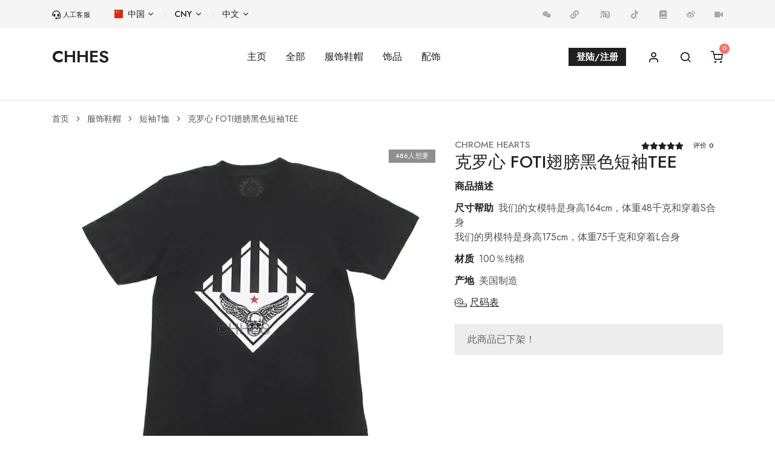

--- FILE ---
content_type: text/html; charset=utf-8
request_url: https://www.chhes.com/goods-1530.html
body_size: 22319
content:
 <!doctype html>
<html lang="zh-CN">
<meta name="viewport" content="width=device-width, initial-scale=5.0, maximum-scale=1.0, minimal-ui">
<head>
<meta http-equiv="Content-Type" content="text/html; charset=UTF-8">
<meta name="viewport" content="width=device-width, initial-scale=1.0, maximum-scale=1.0, minimal-ui">
<meta name="Keywords" content="CHROME HEARTS 克罗心 FOTI翅膀黑色短袖TEE,克罗心 FOTI翅膀黑色短袖TEE" />
<meta name="Description" content="CHROME HEARTS 我们的女模特是身高164cm，体重48千克和穿着S合身我们的男模特是身高175cm，体重75千克和穿着L合身100％纯棉 美国制造" />
<title>CHROME HEARTS 克罗心 FOTI翅膀黑色短袖TEE - CHHES</title>
<link rel="stylesheet" href="https://www.chhes.com/themes/chromehearts/assets/css/theme.bundle.css" />
<link rel="stylesheet" href="https://www.chhes.com/themes/chromehearts/assets/css/libs.bundle.css" />
<link rel="prefetch" href="https://www.chhes.com/themes/chromehearts/assets/fonts/feather/Feather.ttf">
<link rel="preload" href="https://www.chhes.com/themes/chromehearts/assets/fonts/jost/Jost-400-BookItalic.woff2" as="font" type="font/woff2" crossorigin>
<link rel="preload" href="https://www.chhes.com/themes/chromehearts/assets/fonts/jost/Jost-400-Book.woff2" as="font" type="font/woff2" crossorigin>
<link rel="preload" href="https://www.chhes.com/themes/chromehearts/assets/fonts/jost/Jost-500-Medium.woff2" as="font" type="font/woff2" crossorigin>
<link rel="preload" href="https://www.chhes.com/themes/chromehearts/assets/fonts/jost/Jost-600-Semi.woff2" as="font" type="font/woff2" crossorigin>
<script src="https://www.chhes.com/themes/chromehearts/assets/myjs/my.js"></script>
</head>
<body>
<div class="navbar navbar-topbar navbar-expand-xl navbar-light bg-light">
<div class="container">
<div class="me-xl-8">
<a rel="nofollow" class="text-dark" alt="人工客服" title="联系人工客服<img src='https://img.chhes.com/img/top/service.png?x-oss-process=image/auto-orient,1/quality,q_88/format,webp'>" target="_blank" href="https://ykf-webchat.7moor.com/wapchat.html?accessId=113924e0-f0fa-11eb-9030-8d9eb75840ac&fromUrl=http://top&urlTitle=top&language=ZHCN" data-bs-toggle="tooltip" data-bs-html="true">
<svg width="14px" height="15px" aria-hidden="true" focusable="false" data-prefix="fas" data-icon="headset" role="img" xmlns="http://www.w3.org/2000/svg" viewBox="0 0 512 512" data-fa-i2svg=""><path fill="currentColor" d="M191.1 224c0-17.72-14.34-32.04-32-32.04L144 192c-35.34 0-64 28.66-64 64.08v47.79C80 339.3 108.7 368 144 368H160c17.66 0 32-14.36 32-32.06L191.1 224zM256 0C112.9 0 4.583 119.1 .0208 256L0 296C0 309.3 10.75 320 23.1 320S48 309.3 48 296V256c0-114.7 93.34-207.8 208-207.8C370.7 48.2 464 141.3 464 256v144c0 22.09-17.91 40-40 40h-110.7C305 425.7 289.7 416 272 416H241.8c-23.21 0-44.5 15.69-48.87 38.49C187 485.2 210.4 512 239.1 512H272c17.72 0 33.03-9.711 41.34-24H424c48.6 0 88-39.4 88-88V256C507.4 119.1 399.1 0 256 0zM368 368c35.34 0 64-28.7 64-64.13V256.1C432 220.7 403.3 192 368 192l-16 0c-17.66 0-32 14.34-32 32.04L320 335.9C320 353.7 334.3 368 352 368H368z"></path></svg>
<span class="heading-xxxs">人工客服</span>
</a>
</div>
<button class="navbar-toggler" type="button" data-bs-toggle="collapse" data-bs-target="#topbarCollapse" aria-controls="topbarCollapse" aria-expanded="false" aria-label="Toggle navigation">
<span class="navbar-toggler-icon"></span>
</button>
<div class="collapse navbar-collapse" id="topbarCollapse">
<ul class="nav nav-divided navbar-nav me-auto">
<li class="nav-item dropdown">
<a rel="nofollow" class="nav-link dropdown-toggle" data-bs-toggle="dropdown" href="#">
<img class="mb-1 me-1" width="14px" height="14px" src="https://img.chhes.com/img/flags/china.svg" alt="中国" /> 中国
</a>
<div class="dropdown-menu min-w-0">
<a rel="nofollow" class="dropdown-item" href="#!">
<img class="mb-1 me-2" width="14px" height="14px" src="https://img.chhes.com/img/flags/china.svg" alt="china">中国
</a>
</div>
</li>
<li class="nav-item dropdown">
<a rel="nofollow" class="nav-link dropdown-toggle" data-bs-toggle="dropdown" href="#">CNY
</a>
<div class="dropdown-menu min-w-0">
<a rel="nofollow" class="dropdown-item" href="#!">CNY</a>
</div>
</li>
<li class="nav-item dropdown">
<a rel="nofollow" class="nav-link dropdown-toggle" data-bs-toggle="dropdown" href="#">中文
</a>
<div class="dropdown-menu min-w-0">
<a rel="nofollow" class="dropdown-item" href="#">中文</a>
</div>
</li>
</ul>
<ul class="nav navbar-nav flex-row">
<li class="nav-item">
<a rel="nofollow" class="nav-link text-gray-350" alt="微信" title="扫码联系微信客服<img src='https://img.chhes.com/img/top/weixin.png?x-oss-process=image/auto-orient,1/quality,q_88/format,webp'>" href="#" data-bs-toggle="tooltip" data-bs-html="true" aria-label="微信客服">
<svg width="14px" height="14px" aria-hidden="true" focusable="false" data-prefix="fab" data-icon="weixin" role="img" xmlns="http://www.w3.org/2000/svg" viewBox="0 0 576 512" data-fa-i2svg=""><path fill="currentColor" d="M385.2 167.6c6.4 0 12.6 .3 18.8 1.1C387.4 90.3 303.3 32 207.7 32 100.5 32 13 104.8 13 197.4c0 53.4 29.3 97.5 77.9 131.6l-19.3 58.6 68-34.1c24.4 4.8 43.8 9.7 68.2 9.7 6.2 0 12.1-.3 18.3-.8-4-12.9-6.2-26.6-6.2-40.8-.1-84.9 72.9-154 165.3-154zm-104.5-52.9c14.5 0 24.2 9.7 24.2 24.4 0 14.5-9.7 24.2-24.2 24.2-14.8 0-29.3-9.7-29.3-24.2 .1-14.7 14.6-24.4 29.3-24.4zm-136.4 48.6c-14.5 0-29.3-9.7-29.3-24.2 0-14.8 14.8-24.4 29.3-24.4 14.8 0 24.4 9.7 24.4 24.4 0 14.6-9.6 24.2-24.4 24.2zM563 319.4c0-77.9-77.9-141.3-165.4-141.3-92.7 0-165.4 63.4-165.4 141.3S305 460.7 397.6 460.7c19.3 0 38.9-5.1 58.6-9.9l53.4 29.3-14.8-48.6C534 402.1 563 363.2 563 319.4zm-219.1-24.5c-9.7 0-19.3-9.7-19.3-19.6 0-9.7 9.7-19.3 19.3-19.3 14.8 0 24.4 9.7 24.4 19.3 0 10-9.7 19.6-24.4 19.6zm107.1 0c-9.7 0-19.3-9.7-19.3-19.6 0-9.7 9.7-19.3 19.3-19.3 14.5 0 24.4 9.7 24.4 19.3 .1 10-9.9 19.6-24.4 19.6z"></path></svg>
</a>
</li>
<li class="nav-item">
<a rel="nofollow" class="nav-link text-gray-350" alt="小程序" title="微信小程序<img src='https://img.chhes.com/img/top/xiaochengxu.png?x-oss-process=image/auto-orient,1/quality,q_88/format,webp'>" href="#" data-bs-toggle="tooltip" data-bs-html="true" aria-label="小程序">
<svg width="14px" height="14px" aria-hidden="true" focusable="false" data-prefix="fab" data-icon="xcx" role="img" xmlns="http://www.w3.org/2000/svg" height="1em" viewBox="0 0 512 512"><path fill="currentColor" d="M326.612 185.391c59.747 59.809 58.927 155.698.36 214.59-.11.12-.24.25-.36.37l-67.2 67.2c-59.27 59.27-155.699 59.262-214.96 0-59.27-59.26-59.27-155.7 0-214.96l37.106-37.106c9.84-9.84 26.786-3.3 27.294 10.606.648 17.722 3.826 35.527 9.69 52.721 1.986 5.822.567 12.262-3.783 16.612l-13.087 13.087c-28.026 28.026-28.905 73.66-1.155 101.96 28.024 28.579 74.086 28.749 102.325.51l67.2-67.19c28.191-28.191 28.073-73.757 0-101.83-3.701-3.694-7.429-6.564-10.341-8.569a16.037 16.037 0 0 1-6.947-12.606c-.396-10.567 3.348-21.456 11.698-29.806l21.054-21.055c5.521-5.521 14.182-6.199 20.584-1.731a152.482 152.482 0 0 1 20.522 17.197zM467.547 44.449c-59.261-59.262-155.69-59.27-214.96 0l-67.2 67.2c-.12.12-.25.25-.36.37-58.566 58.892-59.387 154.781.36 214.59a152.454 152.454 0 0 0 20.521 17.196c6.402 4.468 15.064 3.789 20.584-1.731l21.054-21.055c8.35-8.35 12.094-19.239 11.698-29.806a16.037 16.037 0 0 0-6.947-12.606c-2.912-2.005-6.64-4.875-10.341-8.569-28.073-28.073-28.191-73.639 0-101.83l67.2-67.19c28.239-28.239 74.3-28.069 102.325.51 27.75 28.3 26.872 73.934-1.155 101.96l-13.087 13.087c-4.35 4.35-5.769 10.79-3.783 16.612 5.864 17.194 9.042 34.999 9.69 52.721.509 13.906 17.454 20.446 27.294 10.606l37.106-37.106c59.271-59.259 59.271-155.699.001-214.959z"/></svg>
</a>
</li>
<li class="nav-item">
<a rel="nofollow" class="nav-link text-gray-350" alt="淘宝店" title="淘宝店<img src='https://img.chhes.com/img/top/taobao.png?x-oss-process=image/auto-orient,1/quality,q_88/format,webp'>" target="_blank" href="https://chhes.taobao.com/" data-bs-toggle="tooltip" data-bs-html="true" aria-label="淘宝店">
<svg width="22px" height="22px" aria-hidden="true" focusable="false" data-prefix="fab" data-icon="taobao" role="img" xmlns="http://www.w3.org/2000/svg" height="1em" viewBox="0 0 1024 1024"><path fill="currentColor" d="M884.048039 390.469086c-7.955182-67.766406-37.003775-103.685477-102.887298-123.136481-52.636824-15.536858-106.551758-14.530948-159.935596-7.242961-49.704029 6.783497-98.80533 18.002003-150.97962 27.791973 6.779404-15.294334 12.904914-29.121248 19.831674-44.754297-14.174837-4.169973-26.13831-7.794523-38.166251-11.20418-51.4283-14.57188-49.412386-13.530155-73.27998 33.792641-23.880897 47.345308-52.377928 92.355431-79.497589 139.510404 15.559371 8.66024 35.349089 19.679202 56.264445 31.322379 14.252609-16.087397 25.891693-32.513508 40.783869-45.088918 14.395872-12.153808 32.137954-20.35049 48.415686-30.28577 2.15406 2.734274 4.314259 5.463432 6.473435 8.196683-23.079648 34.562167-46.159296 69.128427-70.294996 105.274672 10.832719 9.31311 22.593578 19.428491 37.582967 32.31908 16.699334-17.752316 31.850405-34.788318 48.040133-50.76929 12.552897-12.382005 41.400922-12.974499 43.258223-1.334391 2.572592 16.105816 3.632737 33.912367-1.111311 48.952922-1.737574 5.495154-21.897729 6.810103-33.737382 7.158027-32.044834 0.931209-64.142879 0.320295-96.284927 0.320295 0 16.197914 0 28.41312 0 42.020022 9.485025 0.468674 17.21815 1.139963 24.956392 1.176802 29.256324 0.13917 58.540278-0.607844 87.745437 0.588401 6.732331 0.274246 18.747993 6.695492 18.924002 10.698666 1.514493 34.470069 0.870834 69.03019 0.870834 109.0036-18.455327-5.198395-34.32476-6.116301-45.904493-13.640672-28.05087-18.228153-9.17394-49.41648-15.530718-75.578326-15.309684 0-29.446659 0.020466-43.578518-0.004093-51.487651-0.082888-54.253648 2.983961-49.031716 54.82363 0.555655 5.505387 1.279133 11.005658 2.190899 16.458857 7.688099 45.871747 35.183314 73.033363 81.286328 74.224492 37.735439 0.977257 76.634378 1.682315 113.146966-6.189979 45.515636-9.810437 89.112574-28.544103 135.864364-44.203758 3.164063 9.742898 7.918343 24.37106 13.233396 40.74089 24.39562-10.090822 47.359634-19.594267 71.694879-29.662577-17.337877-42.231847-33.459043-81.503269-50.347688-122.641201-12.07092 3.623527-22.306029 7.996115-32.962739 9.628288-21.666462 3.312442-27.717272 13.354146-19.461237 34.046421 2.353604 5.904477 1.288343 18.048051-2.668783 20.716834-14.322194 9.660011-30.540573 16.504906-50.686403 26.78197 0-30.048363 1.533936-52.999075-0.421602-75.653027-2.052752-23.806195 5.54632-32.169677 30.099529-30.594809 33.468253 2.146896 67.176982 0.533143 100.116185 0.533143 5.53711-42.99421 5.542226-43.017746-32.267914-43.193755-18.186198-0.082888-36.377512-0.046049-54.56371-0.089028-45.830815-0.109494-45.167712-0.086981-43.305295-45.491077 0.621147-15.142885 7.117095-18.844184 20.369933-18.645662 26.091238 0.384763 52.191686 0.004093 78.288041 0.004093 38.361703 0 40.664142-3.03001 29.68202-43.739177-74.359568 0-149.645229 0-228.710982 0 11.505032-18.835997 20.614503-33.747615 30.326702-49.640584-12.542664-5.095042-22.245653-9.03477-37.861306-15.373129 60.838623-22.575158 116.556623-38.992059 175.606507-39.514969 68.886927-0.610914 99.796914 30.92022 99.959619 100.117209 0.203638 86.986143 0.134053 173.971263 0.00921 260.957407-0.092098 66.675562-43.564191 102.057397-108.911502 88.907912-15.072277-3.036149-30.141484-6.117324-46.372144-9.410324-4.444219 18.163685-7.951089 32.500205-11.746532 48.012504 42.022069 14.985296 99.579973 18.251689 148.542104 9.503445 67.658959-12.084223 109.526509-56.641021 116.560716-124.906801C893.338636 578.233494 895.071094 484.404502 884.048039 390.469086z"></path><path fill="currentColor" d="M201.713606 373.300055c-16.565281 25.63382-29.538757 45.715181-43.291992 66.98767 29.408797 18.441001 56.55711 34.477232 82.657558 52.066843 35.659151 24.034393 42.438555 54.036707 17.584494 89.154529-18.603707 26.28976-40.798195 50.180889-62.61713 74.020854-21.606087 23.602557-44.74611 45.802162-68.478627 69.905116 33.411971 20.627806 65.439408 40.404222 99.426477 61.394279 10.249435-21.290909 20.313651-39.944757 28.399817-59.424414 22.346961-53.823859 45.811372-107.313098 64.933895-162.29534 10.383488-29.848819 14.34573-64.948221-9.428743-90.321098C277.74935 439.397449 239.931023 408.386154 201.713606 373.300055z"></path><path fill="currentColor" d="M257.880837 346.412684c37.003775-0.431835 66.314335-27.217898 65.790402-60.134589-0.528026-33.116235-29.6636-58.243519-67.426669-58.141188-38.763862 0.102331-68.177775 26.888394-66.954925 60.972677C190.472588 321.952596 220.266148 346.848613 257.880837 346.412684z"></path></svg>
</a>
</li>
<li class="nav-item">
<a rel="nofollow" class="nav-link text-gray-350" alt="抖音" title="抖音<img src='https://img.chhes.com/img/top/douyin.png?x-oss-process=image/auto-orient,1/quality,q_88/format,webp'>" target="_blank" href="https://v.douyin.com/doQA84X/" data-bs-toggle="tooltip" data-bs-html="true" aria-label="抖音">
<svg width="14px" height="14px" aria-hidden="true" focusable="false" data-prefix="fas" data-icon="book" role="img" xmlns="http://www.w3.org/2000/svg" viewBox="0 0 512 512" data-fa-i2svg=""><path fill="currentColor" d="M448,209.91a210.06,210.06,0,0,1-122.77-39.25V349.38A162.55,162.55,0,1,1,185,188.31V278.2a74.62,74.62,0,1,0,52.23,71.18V0l88,0a121.18,121.18,0,0,0,1.86,22.17h0A122.18,122.18,0,0,0,381,102.39a121.43,121.43,0,0,0,67,20.14Z"/></svg>
</a>
</li>
<li class="nav-item">
<a rel="nofollow" class="nav-link text-gray-350" alt="小红书" title="小红书<img src='https://img.chhes.com/img/top/xiaohongshu.png?x-oss-process=image/auto-orient,1/quality,q_88/format,webp'>" target="_blank" href="https://www.xiaohongshu.com/user/profile/5fecb74b0000000001007746" data-bs-toggle="tooltip" data-bs-html="true" aria-label="小红书">
<svg width="14px" height="14px" aria-hidden="true" focusable="false" data-prefix="fas" data-icon="book" role="img" xmlns="http://www.w3.org/2000/svg" viewBox="0 0 448 512" data-fa-i2svg=""><path fill="currentColor" d="M448 336v-288C448 21.49 426.5 0 400 0H96C42.98 0 0 42.98 0 96v320c0 53.02 42.98 96 96 96h320c17.67 0 32-14.33 32-31.1c0-11.72-6.607-21.52-16-27.1v-81.36C441.8 362.8 448 350.2 448 336zM143.1 128h192C344.8 128 352 135.2 352 144C352 152.8 344.8 160 336 160H143.1C135.2 160 128 152.8 128 144C128 135.2 135.2 128 143.1 128zM143.1 192h192C344.8 192 352 199.2 352 208C352 216.8 344.8 224 336 224H143.1C135.2 224 128 216.8 128 208C128 199.2 135.2 192 143.1 192zM384 448H96c-17.67 0-32-14.33-32-32c0-17.67 14.33-32 32-32h288V448z"></path></svg>
</a>
</li>
<li class="nav-item">
<a rel="nofollow" class="nav-link text-gray-350" alt="新浪微博" title="新浪微博<img src='https://img.chhes.com/img/top/weibo.png?x-oss-process=image/auto-orient,1/quality,q_88/format,webp'>" target="_blank" href="https://weibo.com/chhes" data-bs-toggle="tooltip" data-bs-html="true" aria-label="新浪微博">
<svg width="14px" height="14px" aria-hidden="true" focusable="false" data-prefix="fab" data-icon="weibo" role="img" xmlns="http://www.w3.org/2000/svg" viewBox="0 0 512 512" data-fa-i2svg=""><path fill="currentColor" d="M407 177.6c7.6-24-13.4-46.8-37.4-41.7-22 4.8-28.8-28.1-7.1-32.8 50.1-10.9 92.3 37.1 76.5 84.8-6.8 21.2-38.8 10.8-32-10.3zM214.8 446.7C108.5 446.7 0 395.3 0 310.4c0-44.3 28-95.4 76.3-143.7C176 67 279.5 65.8 249.9 161c-4 13.1 12.3 5.7 12.3 6 79.5-33.6 140.5-16.8 114 51.4-3.7 9.4 1.1 10.9 8.3 13.1 135.7 42.3 34.8 215.2-169.7 215.2zm143.7-146.3c-5.4-55.7-78.5-94-163.4-85.7-84.8 8.6-148.8 60.3-143.4 116s78.5 94 163.4 85.7c84.8-8.6 148.8-60.3 143.4-116zM347.9 35.1c-25.9 5.6-16.8 43.7 8.3 38.3 72.3-15.2 134.8 52.8 111.7 124-7.4 24.2 29.1 37 37.4 12 31.9-99.8-55.1-195.9-157.4-174.3zm-78.5 311c-17.1 38.8-66.8 60-109.1 46.3-40.8-13.1-58-53.4-40.3-89.7 17.7-35.4 63.1-55.4 103.4-45.1 42 10.8 63.1 50.2 46 88.5zm-86.3-30c-12.9-5.4-30 .3-38 12.9-8.3 12.9-4.3 28 8.6 34 13.1 6 30.8 .3 39.1-12.9 8-13.1 3.7-28.3-9.7-34zm32.6-13.4c-5.1-1.7-11.4 .6-14.3 5.4-2.9 5.1-1.4 10.6 3.7 12.9 5.1 2 11.7-.3 14.6-5.4 2.8-5.2 1.1-10.9-4-12.9z"></path></svg>
</a>
</li>
<li class="nav-item">
<a rel="nofollow" class="nav-link text-gray-350" alt="快手" title="快手<img src='https://img.chhes.com/img/top/kuaishou.png?x-oss-process=image/auto-orient,1/quality,q_88/format,webp'>" target="_blank" href="https://www.kuaishou.com/profile/3xiqvbbpre6zs5i" data-bs-toggle="tooltip" data-bs-html="true" aria-label="快手">
<svg width="14px" height="14px" aria-hidden="true" focusable="false" data-prefix="fas" data-icon="video" role="img" xmlns="http://www.w3.org/2000/svg" viewBox="0 0 576 512" data-fa-i2svg=""><path fill="currentColor" d="M384 112v288c0 26.51-21.49 48-48 48h-288c-26.51 0-48-21.49-48-48v-288c0-26.51 21.49-48 48-48h288C362.5 64 384 85.49 384 112zM576 127.5v256.9c0 25.5-29.17 40.39-50.39 25.79L416 334.7V177.3l109.6-75.56C546.9 87.13 576 102.1 576 127.5z"></path></svg>
</a>
</li>
</ul>
</div>
</div>
</div>
<div id='time'></div>
<link rel="stylesheet" href="https://www.chhes.com/themes/chromehearts/plyr/dist/plyr.css" />
<script src="https://www.chhes.com/themes/chromehearts/plyr/dist/plyr.js"></script>
<nav class="navbar navbar-expand-lg navbar-light bg-white">
<div class="container">
<a class="navbar-brand" href="/" title="CHHES 主页">CHHES</a>
<div class="navbar-toggler ms-auto me-5 fs-6">
<ul class="nav flex-row">
<li class="nav-item">
<a class="nav-link" href="/user.html#user">
<img class="me-1" width="15px" height="15px" src="https://img.chhes.com/img/icons/user.svg" alt="用户中心" />
</a>
</li>
<li class="nav-item">
<a class="nav-link" data-bs-toggle="offcanvas" href="#modalSearch">
<img class="me-1" width="15px" height="15px" src="https://img.chhes.com/img/icons/search.svg" alt="搜索" />
</a>
</li>
<li class="nav-item">
<a class="nav-link" data-bs-toggle="offcanvas" href="#modalShoppingCart">
<span class="head_cart_num" data-cart-items="0">
<img class="me-1" width="15px" height="15px" src="https://img.chhes.com/img/icons/shopping-cart.svg" alt="购物车" />
</span>
</a>
</li>
</ul>
</div>
<button class="navbar-toggler" type="button" data-bs-toggle="collapse" data-bs-target="#navbarClassicCollapse" aria-controls="navbarClassicCollapse" aria-expanded="false" aria-label="Toggle navigation">
<span class="navbar-toggler-icon"></span>
</button>
<div class="collapse navbar-collapse" id="navbarClassicCollapse">
<ul class="navbar-nav mx-auto">
<li class="nav-item dropdown">
<a class="nav-link" href="/">主页</a>
</li>
<li class="nav-item dropdown position-static">
<a class="nav-link" data-bs-toggle="dropdown" href="#">全部</a>
<div class="dropdown-menu w-100">
<div class="card card-lg">
<div class="card-body">
<div class="container">
<div class="row">
<div class="col-4 col-md">
<div class="mb-4 fw-bold">
<a href="/category-1.html">服饰鞋帽</a>
</div>
<ul class="list-styled mb-0 fs-sm mb-3">
<li class="list-styled-item">
<a class="list-styled-link" href="/category-18.html">短袖T恤</a>
</li>
<li class="list-styled-item">
<a class="list-styled-link" href="/category-19.html">长袖T恤</a>
</li>
<li class="list-styled-item">
<a class="list-styled-link" href="/category-20.html">卫衣/帽衫</a>
</li>
<li class="list-styled-item">
<a class="list-styled-link" href="/category-28.html">裤子/裙子</a>
</li>
<li class="list-styled-item">
<a class="list-styled-link" href="/category-44.html">外套/夹克</a>
</li>
<li class="list-styled-item">
<a class="list-styled-link" href="/category-21.html">背心/马甲</a>
</li>
<li class="list-styled-item">
<a class="list-styled-link" href="/category-31.html">箱包</a>
</li>
<li class="list-styled-item">
<a class="list-styled-link" href="/category-29.html">帽子</a>
</li>
<li class="list-styled-item">
<a class="list-styled-link" href="/category-30.html">鞋子</a>
</li>
<li class="list-styled-item">
<a class="list-styled-link" href="/category-56.html">婴儿/儿童</a>
</li>
</ul>
</div>
<div class="col-4 col-md">
<div class="mb-4 fw-bold">
<a href="/category-9.html">饰品</a>
</div>
<ul class="list-styled mb-0 fs-sm mb-3">
<li class="list-styled-item">
<a class="list-styled-link" href="/category-11.html">戒指</a>
</li>
<li class="list-styled-item">
<a class="list-styled-link" href="/category-10.html">项链/吊坠</a>
</li>
<li class="list-styled-item">
<a class="list-styled-link" href="/category-12.html">耳环/耳钉</a>
</li>
<li class="list-styled-item">
<a class="list-styled-link" href="/category-13.html">手链/手镯</a>
</li>
<li class="list-styled-item">
<a class="list-styled-link" href="/category-62.html">珠子手串</a>
</li>
<li class="list-styled-item">
<a class="list-styled-link" href="/category-15.html">头绳/胸针</a>
</li>
<li class="list-styled-item">
<a class="list-styled-link" href="/category-14.html">钥匙扣/挂扣</a>
</li>
<li class="list-styled-item">
<a class="list-styled-link" href="/category-95.html">硅胶饰品</a>
</li>
</ul>
</div>
<div class="col-4 col-md">
<div class="mb-4 fw-bold">
<a href="/category-3.html">配饰</a>
</div>
<ul class="list-styled mb-0 fs-sm mb-3">
<li class="list-styled-item">
<a class="list-styled-link" href="/category-88.html">眼镜</a>
</li>
<li class="list-styled-item">
<a class="list-styled-link" href="/category-17.html">腰带/腰带头</a>
</li>
<li class="list-styled-item">
<a class="list-styled-link" href="/category-4.html">袜子</a>
</li>
<li class="list-styled-item">
<a class="list-styled-link" href="/category-149.html">丝巾/围巾/浴巾</a>
</li>
<li class="list-styled-item">
<a class="list-styled-link" href="/category-89.html">打火机</a>
</li>
<li class="list-styled-item">
<a class="list-styled-link" href="/category-27.html">包装</a>
</li>
<li class="list-styled-item">
<a class="list-styled-link" href="/category-32.html">日用品</a>
</li>
<li class="list-styled-item">
<a class="list-styled-link" href="/category-35.html">配件/工具</a>
</li>
<li class="list-styled-item">
<a class="list-styled-link" href="/category-43.html">香水/化妆品</a>
</li>
<li class="list-styled-item">
<a class="list-styled-link" href="/category-83.html">饰品护理保养</a>
</li>
</ul>
</div>
<div class="d-none d-md-flex flex-column col-md-3">
<div class="card mb-7 bg-cover" style="min-height: 150px;">
<div class="card-bg">
<div class="card-bg-img bg-cover" style="background-image: url(https://img.chhes.com/img/cat1.jpg?x-oss-process=image/auto-orient,1/resize,m_lfit,w_300,limit_0/quality,q_90/format,webp);"></div>
</div>
<div class="card-body my-auto px-7">
<a class="stretched-link fw-bolder text-white text-shadow" href="/category-1.html">
服饰鞋帽
</a>
</div>
</div>
<div class="card bg-cover" style="min-height: 150px;">
<div class="card-bg">
<div class="card-bg-img bg-cover" style="background-image: url(https://img.chhes.com/img/cat9.jpg?x-oss-process=image/auto-orient,1/resize,m_lfit,w_300,limit_0/quality,q_90/format,webp);"></div>
</div>
<div class="card-body my-auto px-7">
<a class="stretched-link fw-bolder text-white text-shadow" href="/category-9.html">
饰品
</a>
</div>
</div>
</div>
<div class="d-none d-md-flex flex-column col-md-3">
<div class="card bg-cover" style="min-height: 330px;">
<div class="card-bg">
<div class="card-bg-img bg-cover" style="background-image: url(https://img.chhes.com/img/sale.jpg?x-oss-process=image/auto-orient,1/resize,m_lfit,w_300,limit_0/quality,q_90/format,webp);"></div>
</div>
<div class="card-body my-auto text-center">
<a class="stretched-link text-white text-shadow" href="/category-73.html">
最低5折起
</a>
</div>
</div>
</div>
</div>
</div>
</div>
</div>
</div>
</li>
<li class="nav-item dropdown">
<a class="nav-link" href="#" data-bs-toggle="dropdown">服饰鞋帽</a>
<div class="dropdown-menu">
<div class="card">
<div class="card-body">
<ul class="list-styled fs-sm">
<li>
<a class="dropdown-item" href="/category-1.html">全部服饰鞋帽</a>
</li>
<li class="dropdown-divider"></li>
<li>
<a class="dropdown-item" href="/category-18.html">短袖T恤</a>
</li>
<li>
<a class="dropdown-item" href="/category-19.html">长袖T恤</a>
</li>
<li>
<a class="dropdown-item" href="/category-20.html">卫衣/帽衫</a>
</li>
<li>
<a class="dropdown-item" href="/category-28.html">裤子/裙子</a>
</li>
<li>
<a class="dropdown-item" href="/category-44.html">外套/夹克</a>
</li>
<li>
<a class="dropdown-item" href="/category-21.html">背心/马甲</a>
</li>
<li>
<a class="dropdown-item" href="/category-31.html">箱包</a>
</li>
<li>
<a class="dropdown-item" href="/category-29.html">帽子</a>
</li>
<li>
<a class="dropdown-item" href="/category-30.html">鞋子</a>
</li>
<li>
<a class="dropdown-item" href="/category-56.html">婴儿/儿童</a>
</li>
</ul>
</div>
</div>
</div>
</li>
<li class="nav-item dropdown">
<a class="nav-link" href="#" data-bs-toggle="dropdown">饰品</a>
<div class="dropdown-menu">
<div class="card">
<div class="card-body">
<ul class="list-styled fs-sm">
<li>
<a class="dropdown-item" href="/category-9.html">全部饰品</a>
</li>
<li class="dropdown-divider"></li>
<li>
<a class="dropdown-item" href="/category-11.html">戒指</a>
</li>
<li>
<a class="dropdown-item" href="/category-10.html">项链/吊坠</a>
</li>
<li>
<a class="dropdown-item" href="/category-12.html">耳环/耳钉</a>
</li>
<li>
<a class="dropdown-item" href="/category-13.html">手链/手镯</a>
</li>
<div class="btn-group list-styled-item">
<a class="dropdown-item" href="/category-62.html">珠子手串</a>
<li class="nav-link dropend">
<a class="dropdown-item dropdown-toggle" href="/category-62.html" id="珠子手串" role="button" data-bs-toggle="dropdown" aria-expanded="false"><span class="visually-hidden">珠子手串</span></a>
<ul class="dropdown-menu p-3" aria-labelledby="珠子手串">
<li> <a class="dropdown-item" href="/category-62.html">全部珠子手串</a> </li>
<li class="dropdown-divider"></li>
<li> <a class="dropdown-item" href="/category-63.html">黑曜石</a> </li>
<li> <a class="dropdown-item" href="/category-64.html">绿松石</a> </li>
<li> <a class="dropdown-item" href="/category-66.html">白玛瑙</a> </li>
<li> <a class="dropdown-item" href="/category-65.html">青金石</a> </li>
<li> <a class="dropdown-item" href="/category-69.html">粉玛瑙</a> </li>
<li> <a class="dropdown-item" href="/category-68.html">孔雀石</a> </li>
<li> <a class="dropdown-item" href="/category-67.html">石榴石</a> </li>
<li> <a class="dropdown-item" href="/category-74.html">水晶石</a> </li>
<li> <a class="dropdown-item" href="/category-70.html">红玛瑙</a> </li>
<li> <a class="dropdown-item" href="/category-71.html">金属串</a> </li>
<li> <a class="dropdown-item" href="/category-72.html">其它材质</a> </li>
<li> <a class="dropdown-item" href="/category-96.html">白松石</a> </li>
</ul>
</li>
</div>
<li>
<a class="dropdown-item" href="/category-15.html">头绳/胸针</a>
</li>
<li>
<a class="dropdown-item" href="/category-14.html">钥匙扣/挂扣</a>
</li>
<li>
<a class="dropdown-item" href="/category-95.html">硅胶饰品</a>
</li>
</ul>
</div>
</div>
</div>
</li>
<li class="nav-item dropdown">
<a class="nav-link" href="#" data-bs-toggle="dropdown">配饰</a>
<div class="dropdown-menu">
<div class="card">
<div class="card-body">
<ul class="list-styled fs-sm">
<li>
<a class="dropdown-item" href="/category-3.html">全部配饰</a>
</li>
<li class="dropdown-divider"></li>
<div class="btn-group list-styled-item">
<a class="dropdown-item" href="/category-88.html">眼镜</a>
<li class="nav-link dropend">
<a class="dropdown-item dropdown-toggle" href="/category-88.html" id="眼镜" role="button" data-bs-toggle="dropdown" aria-expanded="false"><span class="visually-hidden">眼镜</span></a>
<ul class="dropdown-menu p-3" aria-labelledby="眼镜">
<li> <a class="dropdown-item" href="/category-88.html">全部眼镜</a> </li>
<li class="dropdown-divider"></li>
<li> <a class="dropdown-item" href="/category-90.html">眼镜盒</a> </li>
<li> <a class="dropdown-item" href="/category-16.html">眼镜布</a> </li>
<li> <a class="dropdown-item" href="/category-33.html">光学镜</a> </li>
<li> <a class="dropdown-item" href="/category-34.html">太阳镜</a> </li>
<li> <a class="dropdown-item" href="/category-94.html">滑雪镜</a> </li>
</ul>
</li>
</div>
<li>
<a class="dropdown-item" href="/category-17.html">腰带/腰带头</a>
</li>
<li>
<a class="dropdown-item" href="/category-4.html">袜子</a>
</li>
<li>
<a class="dropdown-item" href="/category-149.html">丝巾/围巾/浴巾</a>
</li>
<li>
<a class="dropdown-item" href="/category-89.html">打火机</a>
</li>
<li>
<a class="dropdown-item" href="/category-27.html">包装</a>
</li>
<li>
<a class="dropdown-item" href="/category-32.html">日用品</a>
</li>
<li>
<a class="dropdown-item" href="/category-35.html">配件/工具</a>
</li>
<li>
<a class="dropdown-item" href="/category-43.html">香水/化妆品</a>
</li>
<div class="btn-group list-styled-item">
<a class="dropdown-item" href="/category-83.html">饰品护理保养</a>
<li class="nav-link dropend">
<a class="dropdown-item dropdown-toggle" href="/category-83.html" id="饰品护理保养" role="button" data-bs-toggle="dropdown" aria-expanded="false"><span class="visually-hidden">饰品护理保养</span></a>
<ul class="dropdown-menu p-3" aria-labelledby="饰品护理保养">
<li> <a class="dropdown-item" href="/category-83.html">全部饰品护理保养</a> </li>
<li class="dropdown-divider"></li>
<li> <a class="dropdown-item" href="/category-84.html">TOWN TALK 饰品护理</a> </li>
<li> <a class="dropdown-item" href="/category-91.html">克罗心擦银布</a> </li>
</ul>
</li>
</div>
</ul>
</div>
</div>
</div>
</li>
</ul>
<div id="append_parent"></div>
<div id='has_login' style="display:none;">
<ul class="navbar-nav nav-divided">
<li class="nav-item dropdown mt-2">
<a class="nav-link text-body dropdown-toggle" data-bs-toggle="dropdown" href="#">
<b><span id='sys_user_name'></span></b>
</a>
<div class="dropdown-menu fs-sm" aria-labelledby="dropdownMenuButton">
<a class="dropdown-item" href="https://www.chhes.com/user-order_list.html">我的订单</a>
<a class="dropdown-item" href="https://www.chhes.com/user-address_list.html">收货地址</a>
<a class="dropdown-item" href="https://www.chhes.com/user-profile.html">账户设置</a>
<a class="dropdown-item" href="https://www.chhes.com/user-comment_list.html">评价晒单</a>
<a class="dropdown-item" href="https://www.chhes.com/user-bonus.html">优惠券</a>
<a class="dropdown-item" href="https://www.chhes.com/user-collection_list.html">心愿单</a>
<a class="dropdown-item" href="https://www.chhes.com/login-loginout.html">退出</a>
</div>
</li>
</ul>
</div>
<div id='no_login' style="display:none"> <a class="fw-bolder btn btn-dark btn-xxs" href="/user-login.html?return_page=https%3A%2F%2Fwww.chhes.com%2Fgoods-1530.html" aria-label="登录注册页面">登陆/注册</a> </div>
<div class="navbar-toggler d-none">
<table class="table table-hover table-borderless table-sm">
<td>
<a href="https://www.chhes.com/user-index.html">
<div class="navbar-toggler d-flex bg-light-hover container-fluid" style="cursor:pointer;">
<div>
<i class="fe fe-user me-1"></i><b><span class="text-body">用户中心</span></b>
</div>
<div class="ms-auto"><i class="fas fa-angle-right"></i></div>
</div>
</a>
</td>
</table>
</div>
<div class="d-xl-block d-none">
<ul class="navbar-nav flex-row ms-5 fs-6">
<li class="nav-item">
<a class="nav-link" href="/user.html#user" aria-label="用户中心">
<i class="fe fe-user"></i>
</a>
</li>
<li class="nav-item">
<a class="nav-link" data-bs-toggle="offcanvas" href="#modalSearch" aria-label="搜索">
<i class="fe fe-search"></i>
</a>
</li>
<li class="nav-item">
<a class="nav-link" data-bs-toggle="offcanvas" href="#modalShoppingCart" aria-label="查看购物车">
<span class="head_cart_num" data-cart-items="0"><i class="fe fe-shopping-cart"></i>
</span>
</a>
</li>
</ul>
</div>
</div>
</div>
</nav>
﻿ <nav class="py-5 border-top">
<div class="container">
<div class="row">
<div class="col-12">
<ol class="breadcrumb mb-0 fs-xs text-gray-500">
<li class="breadcrumb-item">
<a class="text-gray-500" href="/"> 首页 </a> </li>
<li class="breadcrumb-item">
<a class="text-gray-500" href="/category-1.html"> 服饰鞋帽 </a> </li>
<li class="breadcrumb-item">
<a class="text-gray-500" href="/category-18.html"> 短袖T恤 </a> </li>
<li class="breadcrumb-item">
<span class="text-gray-500"> 克罗心 FOTI翅膀黑色短袖TEE </span> </li>
</ol>
</div>
</div>
</div>
</nav>
<section>
<form action="" method="post" name="formbuy" id="formbuy" onsubmit="return false">
<div class="container">
<div class="row">
<div class="col-12">
<div class="row">
<div class="col-12 col-md-6 col-lg-7">
<div class="card">
<div style="display:none" id='buyer_num_html' class="badge bg-danger card-badge text-uppercase opacity-90">
<span id='buyer_num'></span>人付款
</div>
<div style="display:none" id='view_num_html' class="badge bg-dark card-badge-end card-badge text-uppercase opacity-50">
<span id='view_num'></span>人想要
</div>
<div class="mb-4" data-flickity='{"draggable": false, "fade": false}' id="productSlider">
<div class="col-12" id="image_container">
<a href="https://img.chhes.com/storage/images/202203/goods_img/1530_P_1647823638972.jpg?x-oss-process=image/auto-orient,1/quality,q_89/format,webp">
<img data-bp="https://img.chhes.com/storage/images/202203/goods_img/1530_P_1647823638972.jpg?x-oss-process=image/auto-orient,1/quality,q_89/format,webp" src="https://img.chhes.com/storage/images/202203/goods_img/1530_P_1647823638972.jpg?x-oss-process=image/auto-orient,1/quality,q_89/format,webp" alt="克罗心 FOTI翅膀黑色短袖TEE" class="card-img-top">
</a>
</div>
<div class="col-12" id="image_container">
<a href="https://img.chhes.com/storage/images/202203/goods_img/1530_P_1647823638512.jpg?x-oss-process=image/auto-orient,1/quality,q_89/format,webp">
<img data-bp="https://img.chhes.com/storage/images/202203/goods_img/1530_P_1647823638512.jpg?x-oss-process=image/auto-orient,1/quality,q_89/format,webp" src="https://img.chhes.com/storage/images/202203/goods_img/1530_P_1647823638512.jpg?x-oss-process=image/auto-orient,1/quality,q_89/format,webp" alt="克罗心 FOTI翅膀黑色短袖TEE" class="card-img-top">
</a>
</div>
<div class="col-12" id="image_container">
<a href="https://img.chhes.com/storage/images/202203/goods_img/1530_P_1647823638742.jpg?x-oss-process=image/auto-orient,1/quality,q_89/format,webp">
<img data-bp="https://img.chhes.com/storage/images/202203/goods_img/1530_P_1647823638742.jpg?x-oss-process=image/auto-orient,1/quality,q_89/format,webp" src="https://img.chhes.com/storage/images/202203/goods_img/1530_P_1647823638742.jpg?x-oss-process=image/auto-orient,1/quality,q_89/format,webp" alt="克罗心 FOTI翅膀黑色短袖TEE" class="card-img-top">
</a>
</div>
<div class="col-12" id="image_container">
<a href="https://img.chhes.com/storage/images/202203/goods_img/1530_P_1647823638963.jpg?x-oss-process=image/auto-orient,1/quality,q_89/format,webp">
<img data-bp="https://img.chhes.com/storage/images/202203/goods_img/1530_P_1647823638963.jpg?x-oss-process=image/auto-orient,1/quality,q_89/format,webp" src="https://img.chhes.com/storage/images/202203/goods_img/1530_P_1647823638963.jpg?x-oss-process=image/auto-orient,1/quality,q_89/format,webp" alt="克罗心 FOTI翅膀黑色短袖TEE" class="card-img-top">
</a>
</div>
<div class="col-12" id="image_container">
<a href="https://img.chhes.com/storage/images/202203/goods_img/1530_P_1647823638262.jpg?x-oss-process=image/auto-orient,1/quality,q_89/format,webp">
<img data-bp="https://img.chhes.com/storage/images/202203/goods_img/1530_P_1647823638262.jpg?x-oss-process=image/auto-orient,1/quality,q_89/format,webp" src="https://img.chhes.com/storage/images/202203/goods_img/1530_P_1647823638262.jpg?x-oss-process=image/auto-orient,1/quality,q_89/format,webp" alt="克罗心 FOTI翅膀黑色短袖TEE" class="card-img-top">
</a>
</div>
</div>
</div>
<div class="flickity-nav mx-n2 mb-10 mb-md-0" data-flickity='{"asNavFor": "#productSlider", "contain": true, "wrapAround": false}'>
<div class="col-12 px-2" style="max-width: 113px;">
<div class="ratio ratio-1x1 bg-cover" style="background-image: url(https://img.chhes.com/storage/images/202302/goodsimg/little/l_1676640972960435261.jpg?x-oss-process=image/auto-orient,1/quality,q_90/format,webp	); cursor:pointer;"></div></div>
<div class="col-12 px-2" style="max-width: 113px;">
<div class="ratio ratio-1x1 bg-cover" style="background-image: url(https://img.chhes.com/storage/images/202302/goodsimg/little/l_1676640972453223572.jpg?x-oss-process=image/auto-orient,1/quality,q_90/format,webp	); cursor:pointer;"></div></div>
<div class="col-12 px-2" style="max-width: 113px;">
<div class="ratio ratio-1x1 bg-cover" style="background-image: url(https://img.chhes.com/storage/images/202302/goodsimg/little/l_1676640973414909691.jpg?x-oss-process=image/auto-orient,1/quality,q_90/format,webp	); cursor:pointer;"></div></div>
<div class="col-12 px-2" style="max-width: 113px;">
<div class="ratio ratio-1x1 bg-cover" style="background-image: url(https://img.chhes.com/storage/images/202302/goodsimg/little/l_1676640973569675221.jpg?x-oss-process=image/auto-orient,1/quality,q_90/format,webp	); cursor:pointer;"></div></div>
<div class="col-12 px-2" style="max-width: 113px;">
<div class="ratio ratio-1x1 bg-cover" style="background-image: url(https://img.chhes.com/storage/images/202302/goodsimg/little/l_1676640973868303241.jpg?x-oss-process=image/auto-orient,1/quality,q_90/format,webp	); cursor:pointer;"></div></div>
</div>
<p class="mt-4">
<span class="me-4">分享到:</span>
<a class="btn btn-xxs btn-circle btn-light fs-xxxs text-gray-350" href="http://v.t.sina.com.cn/share/share.php?url=https://www.chhes.com/goods-1530.html&title='克罗心 FOTI翅膀黑色短袖TEE'" title="分享到新浪微博" target="_blank" rel="nofollow">
<i class="fab fa-weibo" width="14px" height="14px"></i>
</a>
<a class="btn btn-xxs btn-circle btn-light fs-xxxs text-gray-350" href="http://sns.qzone.qq.com/cgi-bin/qzshare/cgi_qzshare_onekey?url=https://www.chhes.com/goods-1530.html&title='克罗心 FOTI翅膀黑色短袖TEE'" title="分享到QQ空间" target="_blank" rel="nofollow">
<i class="fas fa-star" width="14px" height="14px"></i>
</a>
<a class="btn btn-xxs btn-circle btn-light fs-xxxs text-gray-350" href="javascript:window.open('http://twitter.com/home?status='+encodeURIComponent(document.location.href)+' '+encodeURIComponent(document.title));void(0)" title="分享到Twitter" rel="nofollow">
<i class="fab fa-twitter" width="14px" height="14px"></i>
</a>
<a class="btn btn-xxs btn-circle btn-light fs-xxxs text-gray-350" href="javascript:window.open('http://www.facebook.com/sharer.php?u='+encodeURIComponent(document.location.href)+'&t='+encodeURIComponent(document.title));void(0)" title="分享到Facebook" rel="nofollow">
<i class="fab fa-facebook-f" width="14px" height="14px"></i>
</a>
<a class="btn btn-xxs btn-circle btn-light fs-xxxs text-gray-350" href="javascript:window.open('http://www.google.com/bookmarks/mark?op=add&bkmk='+encodeURIComponent(document.location.href)+'&title='+encodeURIComponent(document.title));void(0)" title="分享到谷歌书签" rel="nofollow">
<i class="fab fa-google" width="14px" height="14px"></i>
</a>
</p>
</div>
<div class="col-12 col-md-6 col-lg-5">
<div class="row">
<div class="col">
<a href="/brand-1.html"><span class="text-muted fs-sm mt-1 h2">CHROME HEARTS</span></a>
</div>
<div class="col-auto">
<div class="rating fs-xs text-dark" data-value="5">
<div class="rating-item">
<i class="fas fa-star" width="14px" height="14px"></i>
</div>
<div class="rating-item">
<i class="fas fa-star" width="14px" height="14px"></i>
</div>
<div class="rating-item">
<i class="fas fa-star" width="14px" height="14px"></i>
</div>
<div class="rating-item">
<i class="fas fa-star" width="14px" height="14px"></i>
</div>
<div class="rating-item">
<i class="fas fa-star" width="14px" height="14px"></i>
</div>
</div>
<div class="badge bg-white text-body">
评价<span class="me-1" id='comments_num'></span>
</div>
</div>
</div>
<h1 class="mb-3 fs-4">克罗心 FOTI翅膀黑色短袖TEE</h1>
<div class="form-group">
<div class="mb-3">
<div class="mb-3">
<p class="fs-base lh-base fw-normal text-gray-500 h3"><b class="me-2 text-dark">商品描述</b></p>
</div>
<div class="mb-3">
<p class="fs-base lh-base fw-normal text-gray-500 h3"><b class="me-2 text-dark">尺寸帮助</b>我们的女模特是身高164cm，体重48千克和穿着S合身<br/>我们的男模特是身高175cm，体重75千克和穿着L合身</p>
</div>
<div class="mb-3">
<p class="fs-base lh-base fw-normal text-gray-500 h3"><b class="me-2 text-dark">材质</b>100％纯棉</p>
</div>
<div class="mb-3">
<p class="fs-base lh-base fw-normal text-gray-500 h3"><b class="me-2 text-dark">产地</b>美国制造</p>
</div>
</div>
<input type="hidden" name="spec_list" value="4" />
<p class="mb-6">
<img src="https://img.chhes.com/img/icons/icon-ruler.svg" alt="尺码表" width="20px" height="20px" style="padding-bottom: 4px;">
<a href="javascript:showchima(0);" class="text-reset text-decoration-underline ml-3">尺码表</a>
<div class="modal fade" id="goodschima" tabindex="-1" role="dialog" aria-hidden="false">
<div class="modal-dialog modal-dialog-centered modal-xl" role="document">
</div>
</div>
</p>
<div class="alert alert-secondary mb-2">此商品已下架！</div>
</div>
</div>
</div>
</div>
</div>
</div>
</div>
</div>
</form>
</section>
<div class="offcanvas offcanvas-end" id="modalShoppingCart" tabindex="-1" role="dialog" aria-hidden="true"></div>
<div class="offcanvas offcanvas-end" id="modalSearch" tabindex="-1" role="dialog" aria-hidden="true">
<button type="button" class="btn-close" data-bs-dismiss="offcanvas" aria-label="Close">
</button>
<div class="offcanvas-header lh-fixed fs-lg">
<strong class="mx-auto">搜索</strong>
</div>
<div class="offcanvas-body">
<form id="searchForm" name="searchForm" method="get" action="/search" onSubmit="return checkSearchForm()">
<div class="input-group input-group-merge">
<input name="keyword" class="form-control" type="search" id="keyword" placeholder="请输入关键词" onfocus="checkSearchX(this)" onblur="BlurSearchX(this)">
<div class="input-group-append">
<button class="btn btn-outline-border" type="submit" data-tags="CHROME HEARTS 克罗心 FOTI翅膀黑色短袖TEE,克罗心 FOTI翅膀黑色短袖TEE">
<i class="fe fe-search"></i>
</button>
</div>
</div>
</form>
</div>
</div>
<section class="pt-11">
<div class="container">
<div class="row">
<div class="col-12">
<div class="nav nav-tabs justify-content-start justify-content-md-center border-bottom border-dark">
<a class="btn btn-outline-dark btn-xs active" data-bs-toggle="tab" href="#descriptionTab">
商品详情
</a>
<a class="btn btn-outline-dark btn-xs" data-bs-toggle="tab" href="#comments">
商品评价( <span id="comments_total"> 0</span> )
</a>
<a class="btn btn-outline-dark btn-xs" data-bs-toggle="tab" href="#faq">
常见问题
</a>
<a class="btn btn-outline-dark btn-xs" data-bs-toggle="tab" href="#link_goods">
相关商品
</a>
</div>
<div class="tab-content">
<div class="tab-pane fade show active" id="descriptionTab">
<div class="row justify-content-center pb-9">
<div class="col-12 col-lg-12 col-xl-10">
<section>
<div class="row">
<div class="col-12 mt-10">
</div>
</div>
</section>
<section class="pt-7 pb-12">
<div class="container">
<div class="row justify-content-center">
<div class="col-12 col-lg-12 col-xl-12">
<div class="mb-7 text-center h3"><b>常见问题</b></div>
<ul class="list-group list-group-flush-x mb-9">
<li class="list-group-item">
<a class="dropdown-toggle d-block fs-lg fw-bold text-reset" data-bs-toggle="collapse" href="#faq-1">
<b>1. 如何确保正品?</b>
</a>
<div class="collapse" id="faq-1" data-parent="#faq-1">
<div class="mt-5">
<p class="mb-0 fs-lg text-gray-500">
本店所售商品都来源于克罗心专柜，大部分商品在美国专柜采购，我们发货前会先验货再发货，正品保证！<br>
所有饰品的外观、刻字假货是无法模仿的。克罗心的饰品都是手工打磨，与机器制作出来的有明显差别！<br>所有衣服都有防伪标识和序列号。防伪码位于刺绣标条形码的上方。使用放大镜或手机放大拍摄可以看到防伪字体，这是假货无法模仿的！<br>所有商品都可以提供对应的专柜发票，小票上有买手信息及商品详情，可以打电话到对应的专柜查询订单号和商品信息。<br>
商品均佩戴防盗扣或防掉包贴纸，支持到货后验货，支持Get young 奢易拍等各大平台鉴定。<br> 所有商品都会提供第三方机构鉴定证书，商品我们会鉴定至少2次以上，确保正品。<br>收货后30天内真假问题负责到底 正品保障 假一赔十。<br>如果第一次购买不放心，也可以走淘宝或微信小程序链接进行购买。详情请咨询客服。
</p>
</div>
</div>
</li>
<li class="list-group-item">
<a class="dropdown-toggle d-block fs-lg fw-bold text-reset" data-bs-toggle="collapse" href="#faq-2">
<b> 2. 为何衣服没有吊牌?</b>
</a>
<div class="collapse" id="faq-2" data-parent="#faq-2">
<div class="mt-5">
<p class="mb-0 fs-lg text-gray-500">
克罗心服饰在专柜结账时，所有美国专柜都会回收吊牌。亚洲专柜除国内基本都会回收。
</p>
</div>
</div>
</li>
<li class="list-group-item">
<a class="dropdown-toggle d-block fs-lg fw-bold text-reset" data-bs-toggle="collapse" href="#faq-3">
<b> 3.关于包装?</b>
</a>
<div class="collapse" id="faq-3" data-parent="#faq-3">
<div class="mt-5">
<p class="mb-0 fs-lg text-gray-500">
克罗心的服饰包装是无任何图案的透明塑料袋。<br>
克罗心的饰品包装是黑色专柜麓皮袋，没有专柜首饰盒。<br>
克罗心的箱包包装是专柜丝绸袋。<br>
克罗心的手提袋，买手去专柜采购一次专柜仅能提供一个手提袋，不会每件商品给一个手提袋。<br>
如需包装可在配饰分类里或提交订单页面选购包装。
</p>
</div>
</div>
</li>
<li class="list-group-item">
<a class="dropdown-toggle d-block fs-lg fw-bold text-reset" data-bs-toggle="collapse" href="#faq-4">
<b> 4. 关于专柜小票?</b>
</a>
<div class="collapse" id="faq-4" data-parent="#faq-4">
<div class="mt-5">
<p class="mb-0 fs-lg text-gray-500">
专柜不支持每件商品单独开具一张小票，需要提供小票的可以联系我们索取。<br>
由于原件买手需要留底，小票仅提供扫描件或复印件。
</p>
</div>
</div>
</li>
<li class="list-group-item">
<a class="dropdown-toggle d-block fs-lg fw-bold text-reset" data-bs-toggle="collapse" href="#faq-5">
<b> 5. 关于产品工艺?</b>
</a>
<div class="collapse" id="faq-5" data-parent="#faq-5">
<div class="mt-5">
<p class="mb-0 fs-lg text-gray-500"> 克罗心的饰品为手工打造的产品。刻字有可能会有模糊不清，划痕、黑点、小坑等现象，均为该品牌正常现象，并产品非质量问题。<br>
克罗心的服装有可能会有面料不一样、衣服里面有线头、图案印花不清晰的、走线不整齐、印花开裂，水洗掉色等，均为该品牌正常现象，并产品非质量问题。
</p>
</div>
</div>
</li>
<li class="list-group-item">
<a class="dropdown-toggle d-block fs-lg fw-bold text-reset" data-bs-toggle="collapse" href="#faq-6">
<b> 6. 什么是买手店?</b>
</a>
<div class="collapse" id="faq-6" data-parent="#faq-6">
<div class="mt-5">
<p class="mb-0 fs-lg text-gray-500">
买手店是与海外职业买手和实体店进行合作。<br>
我们的专业买手遍布于全球各地，大部分在美国。买手为我们提供一手货源，大部分买手在国内有仓库。<br>
我们为了确保正品，所有商品统一发到我们发货点，验货无误后打包发货。
</p>
</div>
</div>
</li>
<li class="list-group-item">
<a class="dropdown-toggle d-block fs-lg fw-bold text-reset" data-bs-toggle="collapse" href="#faq-7">
<b> 7. 代购与买手店的区别？</b>
</a>
<div class="collapse" id="faq-7" data-parent="#faq-7">
<div class="mt-5">
<p class="mb-0 fs-lg text-gray-500">
代购是个体进行采购销售，能力和精力有限，仅限于单个个体。<br>
买手店是由职业买手团队以及海外的实体店提供货源，不限于地域和人员或店铺数量，货源比较充足。
</p>
</div>
</div>
</li>
<li class="list-group-item">
<a class="dropdown-toggle d-block fs-lg fw-bold text-reset" data-bs-toggle="collapse" href="#faq-8">
<b>8. 为什么有的商品不支持退换货？</b>
</a>
<div class="collapse" id="faq-8" data-parent="#faq-8">
<div class="mt-5">
<p class="mb-0 fs-lg text-gray-500">
因克罗心专柜所售出的商品均不退不换。
所以商品页面注明不支持退换的商品均不能退换。
</p>
</div>
</div>
</li>
<li class="list-group-item">
<a class="dropdown-toggle d-block fs-lg fw-bold text-reset" data-bs-toggle="collapse" href="#faq-9">
<b>9. 为什么饰品会变黑变黄？</b>
</a>
<div class="collapse" id="faq-9" data-parent="#faq-9">
<div class="mt-5">
<p class="mb-0 fs-lg text-gray-500">
纯银饰品都会氧化变黑变黄，纯银在空气中会接触到硫（s）或是二氧化硫（so2），与白银发生化学反应生成了灰黑色粉末且不溶于水的硫化银（Ag2s）。<br>
纯银饰品会因个人的体质、周围的环境不同会有所变化。<br>
银饰的氧化速度也不一样。平时应避免接触液体，保持干燥。<br>
银的化学性质不如铂金和黄金稳定,常因空气中的水或其它化学物质而氧化变黑或变黄并失去光泽。<br>
如果氧化变黑变黄，使用擦银布或擦银棒擦拭即可光亮如新。不要用洗银水等清洗。 <br>有些的顾客开始戴戒指会掉些黑色，这些是新戒指上多余的银粉，戴一段时间就会消失。
</p>
</div>
</div>
</li>
<li class="list-group-item">
<a class="dropdown-toggle d-block fs-lg fw-bold text-reset" data-bs-toggle="collapse" href="#faq-10">
<b> 10. 同一款戒指的图案为什么有区别？</b>
</a>
<div class="collapse" id="faq-10" data-parent="#faq-10">
<div class="mt-5">
<div class="col-6 col-sm-12 col-md-12 col-lg-6">
<img class="card-img-top" src="https://img.chhes.com/img/faq/333.jpg?x-oss-process=image/format,webp" alt="...">
</div>
<p class="mb-0 fs-lg text-gray-500">
戒指上的图案和字母是根据不同尺码的戒指而设计的。
</p>
</div>
</div>
</li>
<li class="list-group-item">
<a class="dropdown-toggle d-block fs-lg fw-bold text-reset" data-bs-toggle="collapse" href="#faq-11">
<b> 11. 为什么银饰上的做旧没有那么黑？</b>
</a>
<div class="collapse" id="faq-11" data-parent="#faq-11">
<div class="mt-5">
<div class="col-6 col-sm-12 col-md-12 col-lg-6">
<img class="card-img-top" src="https://img.chhes.com/img/faq/334.jpg?x-oss-process=image/format,webp" alt="...">
</div>
<p class="mb-0 fs-lg text-gray-500">
因克罗心做旧比较独特，是别的做旧工艺无法做到的，所以不会特别的黑，会有点偏灰灰褐色。
</p>
</div>
</div>
</li>
</ul>
</div>
</div>
</div>
</section>
</div>
</div>
</div>
<div class="tab-pane fade" id="comments">
<div class="row justify-content-center py-9">
<div class="col-12 col-lg-12">
<div id="GOODS_COMMENT"> </div>
</div>
</div>
</div>
<div class="tab-pane fade" id="faq">
<section class="pt-7 pb-12">
<div class="container">
<div class="row justify-content-center">
<div class="col-12 col-lg-12 col-xl-12">
<div class="mb-7 text-center h3"><b>常见问题</b></div>
<ul class="list-group list-group-flush-x mb-9">
<li class="list-group-item">
<a class="dropdown-toggle d-block fs-lg fw-bold text-reset" data-bs-toggle="collapse" href="#faq-1">
<b>1. 如何确保正品?</b>
</a>
<div class="collapse" id="faq-1" data-parent="#faq-1">
<div class="mt-5">
<p class="mb-0 fs-lg text-gray-500">
本店所售商品都来源于克罗心专柜，大部分商品在美国专柜采购，我们发货前会先验货再发货，正品保证！<br>
所有饰品的外观、刻字假货是无法模仿的。克罗心的饰品都是手工打磨，与机器制作出来的有明显差别！<br>所有衣服都有防伪标识和序列号。防伪码位于刺绣标条形码的上方。使用放大镜或手机放大拍摄可以看到防伪字体，这是假货无法模仿的！<br>所有商品都可以提供对应的专柜发票，小票上有买手信息及商品详情，可以打电话到对应的专柜查询订单号和商品信息。<br>
商品均佩戴防盗扣或防掉包贴纸，支持到货后验货，支持Get young 奢易拍等各大平台鉴定。<br> 所有商品都会提供第三方机构鉴定证书，商品我们会鉴定至少2次以上，确保正品。<br>收货后30天内真假问题负责到底 正品保障 假一赔十。<br>如果第一次购买不放心，也可以走淘宝或微信小程序链接进行购买。详情请咨询客服。
</p>
</div>
</div>
</li>
<li class="list-group-item">
<a class="dropdown-toggle d-block fs-lg fw-bold text-reset" data-bs-toggle="collapse" href="#faq-2">
<b> 2. 为何衣服没有吊牌?</b>
</a>
<div class="collapse" id="faq-2" data-parent="#faq-2">
<div class="mt-5">
<p class="mb-0 fs-lg text-gray-500">
克罗心服饰在专柜结账时，所有美国专柜都会回收吊牌。亚洲专柜除国内基本都会回收。
</p>
</div>
</div>
</li>
<li class="list-group-item">
<a class="dropdown-toggle d-block fs-lg fw-bold text-reset" data-bs-toggle="collapse" href="#faq-3">
<b> 3.关于包装?</b>
</a>
<div class="collapse" id="faq-3" data-parent="#faq-3">
<div class="mt-5">
<p class="mb-0 fs-lg text-gray-500">
克罗心的服饰包装是无任何图案的透明塑料袋。<br>
克罗心的饰品包装是黑色专柜麓皮袋，没有专柜首饰盒。<br>
克罗心的箱包包装是专柜丝绸袋。<br>
克罗心的手提袋，买手去专柜采购一次专柜仅能提供一个手提袋，不会每件商品给一个手提袋。<br>
如需包装可在配饰分类里或提交订单页面选购包装。
</p>
</div>
</div>
</li>
<li class="list-group-item">
<a class="dropdown-toggle d-block fs-lg fw-bold text-reset" data-bs-toggle="collapse" href="#faq-4">
<b> 4. 关于专柜小票?</b>
</a>
<div class="collapse" id="faq-4" data-parent="#faq-4">
<div class="mt-5">
<p class="mb-0 fs-lg text-gray-500">
专柜不支持每件商品单独开具一张小票，需要提供小票的可以联系我们索取。<br>
由于原件买手需要留底，小票仅提供扫描件或复印件。
</p>
</div>
</div>
</li>
<li class="list-group-item">
<a class="dropdown-toggle d-block fs-lg fw-bold text-reset" data-bs-toggle="collapse" href="#faq-5">
<b> 5. 关于产品工艺?</b>
</a>
<div class="collapse" id="faq-5" data-parent="#faq-5">
<div class="mt-5">
<p class="mb-0 fs-lg text-gray-500"> 克罗心的饰品为手工打造的产品。刻字有可能会有模糊不清，划痕、黑点、小坑等现象，均为该品牌正常现象，并产品非质量问题。<br>
克罗心的服装有可能会有面料不一样、衣服里面有线头、图案印花不清晰的、走线不整齐、印花开裂，水洗掉色等，均为该品牌正常现象，并产品非质量问题。
</p>
</div>
</div>
</li>
<li class="list-group-item">
<a class="dropdown-toggle d-block fs-lg fw-bold text-reset" data-bs-toggle="collapse" href="#faq-6">
<b> 6. 什么是买手店?</b>
</a>
<div class="collapse" id="faq-6" data-parent="#faq-6">
<div class="mt-5">
<p class="mb-0 fs-lg text-gray-500">
买手店是与海外职业买手和实体店进行合作。<br>
我们的专业买手遍布于全球各地，大部分在美国。买手为我们提供一手货源，大部分买手在国内有仓库。<br>
我们为了确保正品，所有商品统一发到我们发货点，验货无误后打包发货。
</p>
</div>
</div>
</li>
<li class="list-group-item">
<a class="dropdown-toggle d-block fs-lg fw-bold text-reset" data-bs-toggle="collapse" href="#faq-7">
<b> 7. 代购与买手店的区别？</b>
</a>
<div class="collapse" id="faq-7" data-parent="#faq-7">
<div class="mt-5">
<p class="mb-0 fs-lg text-gray-500">
代购是个体进行采购销售，能力和精力有限，仅限于单个个体。<br>
买手店是由职业买手团队以及海外的实体店提供货源，不限于地域和人员或店铺数量，货源比较充足。
</p>
</div>
</div>
</li>
<li class="list-group-item">
<a class="dropdown-toggle d-block fs-lg fw-bold text-reset" data-bs-toggle="collapse" href="#faq-8">
<b>8. 为什么有的商品不支持退换货？</b>
</a>
<div class="collapse" id="faq-8" data-parent="#faq-8">
<div class="mt-5">
<p class="mb-0 fs-lg text-gray-500">
因克罗心专柜所售出的商品均不退不换。
所以商品页面注明不支持退换的商品均不能退换。
</p>
</div>
</div>
</li>
<li class="list-group-item">
<a class="dropdown-toggle d-block fs-lg fw-bold text-reset" data-bs-toggle="collapse" href="#faq-9">
<b>9. 为什么饰品会变黑变黄？</b>
</a>
<div class="collapse" id="faq-9" data-parent="#faq-9">
<div class="mt-5">
<p class="mb-0 fs-lg text-gray-500">
纯银饰品都会氧化变黑变黄，纯银在空气中会接触到硫（s）或是二氧化硫（so2），与白银发生化学反应生成了灰黑色粉末且不溶于水的硫化银（Ag2s）。<br>
纯银饰品会因个人的体质、周围的环境不同会有所变化。<br>
银饰的氧化速度也不一样。平时应避免接触液体，保持干燥。<br>
银的化学性质不如铂金和黄金稳定,常因空气中的水或其它化学物质而氧化变黑或变黄并失去光泽。<br>
如果氧化变黑变黄，使用擦银布或擦银棒擦拭即可光亮如新。不要用洗银水等清洗。 <br>有些的顾客开始戴戒指会掉些黑色，这些是新戒指上多余的银粉，戴一段时间就会消失。
</p>
</div>
</div>
</li>
<li class="list-group-item">
<a class="dropdown-toggle d-block fs-lg fw-bold text-reset" data-bs-toggle="collapse" href="#faq-10">
<b> 10. 同一款戒指的图案为什么有区别？</b>
</a>
<div class="collapse" id="faq-10" data-parent="#faq-10">
<div class="mt-5">
<div class="col-6 col-sm-12 col-md-12 col-lg-6">
<img class="card-img-top" src="https://img.chhes.com/img/faq/333.jpg?x-oss-process=image/format,webp" alt="...">
</div>
<p class="mb-0 fs-lg text-gray-500">
戒指上的图案和字母是根据不同尺码的戒指而设计的。
</p>
</div>
</div>
</li>
<li class="list-group-item">
<a class="dropdown-toggle d-block fs-lg fw-bold text-reset" data-bs-toggle="collapse" href="#faq-11">
<b> 11. 为什么银饰上的做旧没有那么黑？</b>
</a>
<div class="collapse" id="faq-11" data-parent="#faq-11">
<div class="mt-5">
<div class="col-6 col-sm-12 col-md-12 col-lg-6">
<img class="card-img-top" src="https://img.chhes.com/img/faq/334.jpg?x-oss-process=image/format,webp" alt="...">
</div>
<p class="mb-0 fs-lg text-gray-500">
因克罗心做旧比较独特，是别的做旧工艺无法做到的，所以不会特别的黑，会有点偏灰灰褐色。
</p>
</div>
</div>
</li>
</ul>
</div>
</div>
</div>
</section>
</div>
<div class="tab-pane fade" id="link_goods">
</div>
</div>
</div>
</div>
</div>
</section>
<section class="py-9 bg-light">
<div class="container">
<div class="row">
<div class="col-12 col-md-6 col-lg-3">
<div class="d-flex mb-6 mb-lg-0">
<i class="fas fa-truck fs-lg" width="23px" height="18px"></i>
<div class="ms-6">
<div class="heading-xxs mb-1 fs-xs">
<b>免费运送</b>
</div>
<p class="mb-0 fs-xxs">
满899元国内免运费
支持全球配送
</p>
</div>
</div>
</div>
<div class="col-12 col-md-6 col-lg-3">
<div class="d-flex mb-6 mb-lg-0">
<i class="fas fa-shield-alt fs-lg" width="23px" height="18px"></i>
<div class="ms-6">
<div class="heading-xxs mb-1 fs-xs">
<b>正品保证</b>
</div>
<p class="mb-0 fs-xxs">
多家机构鉴定 正品保障 假一赔十
</p>
</div>
</div>
</div>
<div class="col-12 col-md-6 col-lg-3">
<div class="d-flex mb-6 mb-md-0">
<i class="fas fa-lock fs-lg" width="23px" height="18px"></i>
<div class="ms-6">
<div class="heading-xxs mb-1 fs-xs">
<b>安全购物</b>
</div>
<p class="mb-0 fs-xxs">
个人隐私数据加密 安全保障
</p>
</div>
</div>
</div>
<div class="col-12 col-md-6 col-lg-3">
<div class="d-flex">
<i class="fas fa-user-tie fs-lg" width="23px" height="18px"></i>
<div class="ms-6">
<div class="heading-xxs mb-1 fs-xs">
<b>VIP服务</b>
</div>
<p class="mb-0 fs-xxs">
7*14小时 1对1服务 节日无休
</p>
</div>
</div>
</div>
</div>
</div>
</section>
<footer class="bg-dark bg-cover" style="background-image: url(https://img.chhes.com/img/patterns/pattern-2.svg)">
<div class="py-12 border-bottom border-gray-700">
<div class="container">
<div class="row justify-content-center mb-11">
<div class="col-12 col-md-10 col-lg-8 col-xl-6">
<div class="mb-7 text-center text-white fs-4">E-MAIL邮件订阅</div>
<div class="row gx-5 align-items-start">
<div class="col">
<input class="form-control form-control-gray-700 form-control-lg" id="user_email" type="email" placeholder="Email获取最新信息" onfocus="if(this.value.replace(/\s/g,'')=='Email获取最新信息')this.value='';" onblur="if(!this.value.replace(/\s/g,''))this.value='Email获取最新信息'"/>
</div>
<div class="col-auto">
<button type="submit" value="邮件订阅" onclick="add_email_list();" class="btn btn-gray-500 btn-lg">邮件订阅</button>
</div>
</div>
</div>
</div>
<div class="row">
<div class="col-12 col-md-3">
<div class="mb-6 fs-4"><a class="text-white" href="/downloads.html" target="_blank" title="CHHES APP下载">CHHES APP下载</a></div>
<ul class="list-unstyled list-inline mb-7 mb-md-0">
<li class="list-inline-item text-center me-7">
<a href="/downloads.html" target="_blank" class="text-gray-350" title="苹果APP下载">
<i class="fab fa-apple display-4"></i> <p>苹果APP</p>
</a>
</li>
<li class="list-inline-item text-center">
<a href="/downloads.html" target="_blank" class="text-gray-350" title="安卓APP下载">
<i class="fab fa-android display-4"></i> <p>安卓APP</p>
</a>
</li>
</ul>
</div>
<div class="col-6 col-sm">
<div class="heading-xxs mb-4 text-white">
<p class="fs-5">服务政策</p>
</div>
<ul class="list-unstyled mb-7 mb-sm-0 fs-s">
<li class="my-2">
<a href="/article-1.html" class="text-gray-300 fs-s my-1" title="条款和条件">条款和条件</a>
</li>
<li class="my-2">
<a href="/article-2.html" class="text-gray-300 fs-s my-1" title="隐私政策">隐私政策</a>
</li>
<li class="my-2">
<a href="/article-3.html" class="text-gray-300 fs-s my-1" title="个人敏感信息">个人敏感信息</a>
</li>
<li class="my-2">
<a href="/return" class="text-gray-300 fs-s my-1" title="退换货政策">退换货政策</a>
</li>
<li class="my-2">
<a href="/after" class="text-gray-300 fs-s my-1" title="售后服务政策">售后服务政策</a>
</li>
<li>
</ul>
</div>
<div class="col-6 col-sm">
<div class="heading-xxs mb-4 text-white">
<p class="fs-5">购物指南</p>
</div>
<ul class="list-unstyled mb-7 mb-sm-0 fs-s">
<li class="my-2">
<a href="/article-7.html" class="text-gray-300 fs-s my-1" title="购物流程">购物流程</a>
</li>
<li class="my-2">
<a href="/article-23.html" class="text-gray-300 fs-s my-1" title="常见问题">常见问题</a>
</li>
<li class="my-2">
<a href="/article-90.html" class="text-gray-300 fs-s my-1" title="购物途径">购物途径</a>
</li>
<li>
</ul>
</div>
<div class="col-6 col-sm">
<div class="heading-xxs mb-4 text-white">
<p class="fs-5">配送与支付</p>
</div>
<ul class="list-unstyled mb-7 mb-sm-0 fs-s">
<li class="my-2">
<a href="/article-12.html" class="text-gray-300 fs-s my-1" title="配送方式">配送方式</a>
</li>
<li class="my-2">
<a href="/article-19.html" class="text-gray-300 fs-s my-1" title="支付方式">支付方式</a>
</li>
<li class="my-2">
<a href="/article-42.html" class="text-gray-300 fs-s my-1" title="配送时间">配送时间</a>
</li>
<li>
</ul>
</div>
<div class="col-6 col-sm">
<div class="heading-xxs mb-4 text-white">
<p class="fs-5">关于我们</p>
</div>
<ul class="list-unstyled mb-7 mb-sm-0 fs-s">
<li class="my-2">
<a href="/chhes" class="text-gray-300 fs-s my-1" title="关于我们">关于我们</a>
</li>
<li class="my-2">
<a href="/article-9.html" class="text-gray-300 fs-s my-1" title="联系我们">联系我们</a>
</li>
<li class="my-2">
<a href="/article-20.html" class="text-gray-300 fs-s my-1" title="买手合作">买手合作</a>
</li>
<li class="my-2">
<a href="/article-73.html" class="text-gray-300 fs-s my-1" title="商务合作">商务合作</a>
</li>
<li>
</ul>
</div>
</div>
</div>
</div>
<div class="py-6">
<div class="container">
<div class="row">
<div class="col">
<p class="mb-3 mb-md-0 fs-xxs text-muted">声明：本站是CHHES买手店，非克罗心官网，请您知晓。 "CHHES"以及“CHHES”图形均为注册商标。<br>
© 2026 chhes.com All rights reserved. <br>
<a href="https://beian.miit.gov.cn/" rel="nofollow" target="_blank" class="text-gray-300">京ICP备16008025号-21</a>
<a href="https://www.beian.gov.cn/portal/registerSystemInfo?recordcode=11030102011491" rel="nofollow" target="_blank" class="text-gray-300" aria-label=""><img src="https://img.chhes.com/img/beian/ga.png?x-oss-process=image/auto-orient,1/quality,q_88/format,webp" alt="公安备案" width="20px" height="20px" loading="lazy">京公网安备 11030102011491号</a>
</p>
</div>
<div class="col-auto">
<a href="https://www.unionpay.com/" rel="nofollow" target="_blank" aria-label="银联"><img class="footer-payment" src="https://img.chhes.com/storage/admin/20230210\826fa8ee4957ceabd87cf636206e6247.jpg?x-oss-process=image/auto-orient,1/quality,q_88/format,webp" width="43px" height="24px" alt="银联" loading="lazy"></a>
<a href="https://pay.weixin.qq.com" rel="nofollow" target="_blank" aria-label="微信支付"><img class="footer-payment" src="https://img.chhes.com/storage/admin/20230207\862f51dcc5327aa9f2a36caf17398c88.jpg?x-oss-process=image/auto-orient,1/quality,q_88/format,webp" width="43px" height="24px" alt="微信支付" loading="lazy"></a>
<a href="https://www.alipay.com" rel="nofollow" target="_blank" aria-label="支付宝"><img class="footer-payment" src="https://img.chhes.com/storage/admin/20230207\46307c2d7a7018c8478b07a9fd432d54.jpg?x-oss-process=image/auto-orient,1/quality,q_88/format,webp" width="43px" height="24px" alt="支付宝" loading="lazy"></a>
</div>
</div>
</div>
</div>
</footer>
<script src="https://www.chhes.com/themes/chromehearts/assets/myjs/jquery-3.6.3.min.js"></script>
<script type="text/javascript" src="https://www.chhes.com/themes/chromehearts/assets/myjs/jquery.cookie.js"></script>
<script type="text/javascript" src="https://www.chhes.com/themes/chromehearts/assets/myjs/jquery.json.js"></script>
<script type="text/javascript" src="https://www.chhes.com/themes/chromehearts/assets/myjs/jquery.form.js"></script>
<script type="text/javascript" src="https://www.chhes.com/themes/chromehearts/assets/js/vendor.bundle.js"></script>
<script type="text/javascript" src="https://www.chhes.com/themes/chromehearts/assets/js/theme.bundle.js"></script>
<script>
    
	  function show_loading(){
          $('#loading').modal('show');

      }
	  function hide_loading(){
			  $('#loading').modal('hide');
	  }
		
			var sys_user_id=$.cookie('sys_user_id');
		
			var sys_user_name=$.cookie('sys_user_name');
			if(sys_user_id>0){
			    $("#sys_user_name").html(sys_user_name);
			   $("#has_login").show();
			    $("#no_login").hide();
			}else{
			    $("#sys_user_name").html('');
			    $("#no_login").show();
				 $("#has_login").hide();
			}
			
			
		//  $.ajax({
				//	url: "/cart/cart_num",
				//	type: "POST",
				//	dataType: "html",
				//	async: false,
				//	success: function(res) {
				
					  //      $(".head_cart_num").attr("data-cart-items",res);
							
					       // $("#lib_cart_num").html(res);
					 
					//}
			//}); 
			
			// 购物车页面跳转到订单确认页面
		   function jump_order_confirm(){
		       $.ajax({
					url: "/order/product_save_cart",
					type: "POST",
					dataType: "html",
					async: false,
					success: function() {
					
						location.href="/order/checkout";
					   
					 
					}
				});
		   
		   
		   }
		   // 查询购物车信息
		   function get_cart_product_info(){
		        var data = $("#formCart2").serialize()+"&from=ajax";  
		        $.ajax({
					url: "/cart/ajax_get_cart_product_info_new",
					type: "POST",
					data:data,
					dataType: "json",
					async: false,
					success: function(res) {
				
					
							
					        $("#modalShoppingCart").html(res.html);
							 $(".head_cart_num").attr("data-cart-items",res.cart_num);
					 
					}
			    });
		   
		   
		   
		   }
		   // 购物车删除商品
		   	function drop_cart_goods_top(goods_info){
				    
					 var targetUrl = '/cart/drop_cart_goods';    
					  var data = {goods_info:goods_info};     
					   $.ajax({ 
						type:'post',  
						url:targetUrl, 
						cache: false,
						data:data,  
						dataType:'html', 
						success:function(data){     
					
						  get_cart_product_info();
						},
						
					   })
				}
				
				function goods_cut22($val){
                    var num_val=document.getElementById('number'+$val);
                    var new_num=num_val.value;
                    if(isNaN(new_num)){alert('请输入数字');return false}
                    var Num = parseInt(new_num);
                    if(Num>1)Num=Num-1;
                    num_val.value=Num;
					updatecart2();
                  
                }
                function goods_add22($val){
                    var num_val=document.getElementById('number'+$val);
                    var new_num=num_val.value;
                    if(isNaN(new_num)){alert('请输入数字');return false}
                    var Num = parseInt(new_num);
                    Num=Num+1;
                    num_val.value=Num;
					updatecart2();
                }
					function updatecart2(){
				      var targetUrl = '/cart/updatecart';    
					  var data = $("#formCart2").serialize()+"&from=ajax";     
					   $.ajax({ 
						type:'post',  
						url:targetUrl, 
						cache: false,
						data:data,  
						dataType:'html', 
						success:function(data){     
					
						  get_cart_product_info();
						},
					   })
				}
		     $(document).ready(function (){
           
                 get_cart_product_info();
        });
 </script>
<script>
	var tostr = {
    /**
     * 弹出消息框
     * @param msg 消息内容
     * @param type 消息框类型（参考bootstrap的alert）
     */
    alert: function(msg, type){
        if(typeof(type) =="undefined") { // 未传入type则默认为success类型的消息框
            type = "success";
        }
        var divElement = $("<div id='sysmsg' > <div class='me-3 icon-item'><span class='fas fa-check-circle text-success fs-3'></span></div>"+msg+"<button type='button' class='btn-close' data-bs-dismiss='alert' aria-label='Close'><span aria-hidden='true'></span></button></div>").addClass('translate-middle align-items-center border-2 flex-1').addClass('alert').addClass('alert-'+type).addClass('d-flex');
      //  $(divElement).append(icon);
        divElement.css({ // 消息框的定位样式
            "position": "fixed",
            "top": "50%",
            "left": "50%",
            "opacity": "90%",
            "z-index": "66666"
        });
		 $('body').append(divElement);
      
        // 消息框添加可以关闭按钮
        var closeBtn = $('<button type="button" class="btn-close" data-bs-dismiss="alert" aria-label="Close"></button>');
		
      //  $(divElement).append(closeBtn);
        // 消息框放入到页面中
       
        return divElement;
    },
    
    /**
     * 短暂显示后上浮消失的消息框
     * @param msg 消息内容
     * @param type 消息框类型
     */
    message: function(msg, type) {
        var divElement = tostr.alert(msg, type); // 生成Alert消息框
        var isIn = false; // 鼠标是否在消息框中
     
        divElement.on({ // 在setTimeout执行之前先判定鼠标是否在消息框中
        　　mouseover : function(){isIn = true;},
        　　mouseout  : function(){isIn = false;}
        });

        // 短暂延时后上浮消失
        setTimeout(function() {
            var IntervalMS = 20; // 每次上浮的间隔毫秒
            var floatSpace = 60; // 上浮的空间(px)
            var nowTop = divElement.offset().top; // 获取元素当前的top值
            var stopTop = nowTop - floatSpace;    // 上浮停止时的top值
            divElement.fadeOut(IntervalMS * floatSpace); // 设置元素淡出
            
            var upFloat = setInterval(function(){ // 开始上浮
                if (nowTop >= stopTop) { // 判断当前消息框top是否还在可上升的范围内
                    divElement.css({"top": nowTop--}); // 消息框的top上升1px
                } else {
                    clearInterval(upFloat); // 关闭上浮
                    divElement.remove();    // 移除元素
                }
            }, IntervalMS);

            if (isIn) { // 如果鼠标在setTimeout之前已经放在的消息框中，则停止上浮
                clearInterval(upFloat);
                divElement.stop();
            }
            
            divElement.hover(function() { // 鼠标悬浮时停止上浮和淡出效果，过后恢复
                clearInterval(upFloat);
                divElement.stop();
            },function() {
                divElement.fadeOut(IntervalMS * (nowTop - stopTop)); // 这里设置元素淡出的时间应该为：间隔毫秒*剩余可以上浮空间
                upFloat = setInterval(function(){ // 继续上浮
                    if (nowTop >= stopTop) {
                        divElement.css({"top": nowTop--});
                    } else {
                        clearInterval(upFloat); // 关闭上浮
                        divElement.remove();    // 移除元素
                    }
                }, IntervalMS);
            });
        }, 3000);
    }
}
//tostr.alert(11,'success');
//tostr.message(22,'warning');
</script>
</body>
<script type="text/javascript">
 
 function leftTimer(enddate) {
 var leftTime = (new Date(enddate)) - new Date(); //计算剩余的毫秒数
 var days = parseInt(leftTime / 1000 / 60 / 60 / 24, 10); //计算剩余的天数
 var hours = parseInt(leftTime / 1000 / 60 / 60 % 24, 10); //计算剩余的小时
 var minutes = parseInt(leftTime / 1000 / 60 % 60, 10);//计算剩余的分钟
 var seconds = parseInt(leftTime / 1000 % 60, 10);//计算剩余的秒数
 days = checkTime(days);
 hours = checkTime(hours);
 minutes = checkTime(minutes);
 seconds = checkTime(seconds);
 if (days >= 0 || hours >= 0 || minutes >= 0 || seconds >= 0) document.getElementById("timer").innerHTML = days + "天" + hours + "小时" + minutes + "分" + seconds + "秒";
 if (days <= 0 && hours <= 0 && minutes <= 0 && seconds <= 0) {
 window.clearInterval(_ordertimer);
 _ordertimer = null;

  _ordertimer = setInterval(function(){changePrice()}, 2000);

 }
 }
 function checkTime(i) { //将0-9的数字前面加上0，例1变为01
 if (i < 10) {
 i = "0" + i;
 }
 return i;
 }
 function start_timer(v){
 
 var date1=new Date(),data2=new Date(v);
 
 if(data2<date1) {
 
     return;//设置的时间小于现在时间退出
 
 }
 _ordertimer = setInterval(function(){leftTimer(data2)}, 1000);
 }
 
  function leftTimer2(enddate,target_id) {
 var leftTime = (new Date(enddate)) - new Date(); //计算剩余的毫秒数
 var days = parseInt(leftTime / 1000 / 60 / 60 / 24, 10); //计算剩余的天数
 var hours = parseInt(leftTime / 1000 / 60 / 60 % 24, 10); //计算剩余的小时
 var minutes = parseInt(leftTime / 1000 / 60 % 60, 10);//计算剩余的分钟
 var seconds = parseInt(leftTime / 1000 % 60, 10);//计算剩余的秒数
 days = checkTime(days);
 hours = checkTime(hours);
 minutes = checkTime(minutes);
 seconds = checkTime(seconds);
 if (days >= 0 || hours >= 0 || minutes >= 0 || seconds >= 0) document.getElementById(target_id).innerHTML = days + "天" + hours + "小时" + minutes + "分" + seconds + "秒";
 if (days <= 0 && hours <= 0 && minutes <= 0 && seconds <= 0) {
 window.clearInterval(_ordertimer);
 _ordertimer = null;

  _ordertimer = setInterval(function(){changePrice()}, 2000);

 }
 }
 function checkTime(i) { //将0-9的数字前面加上0，例1变为01
 if (i < 10) {
 i = "0" + i;
 }
 return i;
 }
 function start_timer2(v,target_id){
 
 var date1=new Date(),data2=new Date(v);
 
 if(data2<date1) {
 
     return;//设置的时间小于现在时间退出
 
 }
 _ordertimer = setInterval(function(){leftTimer2(data2,target_id)}, 1000);
 }

 </script>
<script src="https://img.chhes.com/bigpicture/js/BigPicture.min.js"></script>
<script>
(function () {
			// four image gallery
			var imageLinks = document.querySelectorAll('#image_container a')
			for (var i = 0; i < imageLinks.length; i++) {
				imageLinks[i].addEventListener('click', function (e) {
					e.preventDefault()
					BigPicture({
						el: e.target,
						gallery: '#image_container',
					})
				})
			}
		})()

var is_promote = "-1";
if(is_promote==1){
var end_date = "2020-04-30 16:00:00";
     var date1=new Date(),data2=new Date(end_date);
	 if(data2>date1) {
	   $("#promote_html").show();
	   start_timer(end_date);
	 
	 }
}


/* 修复IE6以下版本PNG图片Alpha */
function fixpng()
{
  var arVersion = navigator.appVersion.split("MSIE")
  var version = parseFloat(arVersion[1])

  if ((version >= 5.5) && (document.body.filters))
  {
     for(var i=0; i<document.images.length; i++)
     {
        var img = document.images[i]
        var imgName = img.src.toUpperCase()
        if (imgName.substring(imgName.length-3, imgName.length) == "PNG")
        {
           var imgID = (img.id) ? "id='" + img.id + "' " : ""
           var imgClass = (img.className) ? "class='" + img.className + "' " : ""
           var imgTitle = (img.title) ? "title='" + img.title + "' " : "title='" + img.alt + "' "
           var imgStyle = "display:inline-block;" + img.style.cssText
           if (img.align == "left") imgStyle = "float:left;" + imgStyle
           if (img.align == "right") imgStyle = "float:right;" + imgStyle
           if (img.parentElement.href) imgStyle = "cursor:hand;" + imgStyle
           var strNewHTML = "<span " + imgID + imgClass + imgTitle
           + " style=\"" + "width:" + img.width + "px; height:" + img.height + "px;" + imgStyle + ";"
           + "filter:progid:DXImageTransform.Microsoft.AlphaImageLoader"
           + "(src=\'" + img.src + "\', sizingMethod='scale');\"></span>"
           img.outerHTML = strNewHTML
           i = i-1
        }
     }
  }
}

/* 添加商品到购物车  */
function addToCart(goodsId, parentId)
{
  var goods        = new Object();
  var spec_arr     = new Array();
  var fittings_arr = new Array();
  var number       = 1;
  var formBuy      = document.forms['ECS_FORMBUY'];
  var quick		   = 0;

  // 检查是否有商品规格 
  if (formBuy)
  {
    spec_arr = getSelectedAttributes(formBuy);

    if (formBuy.elements['number'])
    {
      number = formBuy.elements['number'].value;
    }

	quick = 1;
  }
  goods.quick    = quick;
  goods.spec     = spec_arr;
  goods.goods_id = goodsId;
  goods.number   = number;
  goods.parent   = (typeof(parentId) == "undefined") ? 0 : parseInt(parentId);
}

function showchima(flag){
	var gid = 1530;
	var url='/goods/ajax_goods_chima';
	 $.ajax({
					url: url, // 获取尺码
					type: "POST",
					dataType: "html",
					data:   {gid:gid,flag:flag},
					async: false,
					success: function(show) {
					
					       document.getElementById('goodschima').innerHTML=show;
						   
						   
						   $('#goodschima').modal('show');
						   return;
						   
						   document.getElementById('goodschima').style.display='block';	
						   document.getElementById('goodschima').style.background='#000000c7';	
						   document.getElementById('goodschima').style.overflow='auto';
						   document.getElementById("goodschima").classList.add('show');
						   document.body.style.cssText = 'overflow:hidden';
					   
					 
					}
				});
}

function closechima(){
    $('#goodschima').modal('hide');
   //document.getElementById('goodschima').style.display='block';
}

function goods_collect(){
	 var gid="1530";
	 $.ajax({
					url: "/goods/collect_goods", // 更新支付方式
					type: "POST",
					dataType: "json",
					data:   {gid:gid},
					async: false,
					success: function(result) {
					
						if(result.code==200){
						
						   //alert(result.message);
						      tostr.message(result.message,'success');	
						}else{
						   //alert(result.message);
						      tostr.message(result.message,'success');	
						}
					}
				});
 }
function  gotoPage(page,gid,type,flag){
     ajax_goods_comments(gid,flag);
}
function  gotoPage_buy(page,gid,type,flag){
     ajax_goods_buy_log(gid,page);
}

// 获取评论
function ajax_goods_comments(gid,flag){
	 $.ajax({
					url: "/goods/ajax_goods_comments", // 更新支付方式
					type: "POST",
					dataType: "html",
					data:   {gid:gid,flag:flag},
					async: false,
					success: function(show) {
					document.getElementById('GOODS_COMMENT').innerHTML=show;
					}
				});
 }

var gid="1530";
ajax_goods_comments(gid,'a');

/**提交评论信息 jiakd*/
function submitComment(){
   var ifr = document.getElementById('frame_content');
   var win = ifr.window || ifr.contentWindow; 
   win.createimg();
   var frm = document.getElementById('commentForm');
   var cmt = new Object;
  //cmt.username        = frm.elements['username'].value;
  cmt.email           = frm.elements['email'].value;
  cmt.content         = frm.elements['content'].value;
  cmt.type            = frm.elements['cmt_type'].value;
  cmt.id              = frm.elements['id'].value;
  cmt.enabled_captcha = frm.elements['enabled_captcha'] ? frm.elements['enabled_captcha'].value : '0';
  cmt.captcha         = frm.elements['captcha'] ? frm.elements['captcha'].value : '';
  cmt.rank            = 0;
  cmt.comment_img         = frm.elements['comment_img'].value;
  cmt.rank  = $("#star").attr('data-value');;
var user_id = "";
var login_url = "/user-login.html?return_page=https%3A%2F%2Fwww.chhes.com%2F%2Fgoods-1530.html";
if(!user_id){
   // location.href=login_url;
      //  return false;
}
  if (cmt.email.length > 0)
  {
   }
   else
   {
       // alert('邮箱不能为空');
        //return false;
   }

   if (cmt.content.length == 0)
   {
     // alert('内容不能为空');
	  tostr.message('内容不能为空','success');	
      return false;
   }
   if (cmt.enabled_captcha > 0 && cmt.captcha.length == 0 )
   {
     // alert('验证码不能为空');
	   tostr.message('验证码不能为空','success');	
      return false;
   }
    var url='/comment/add';
     var  cmt=  $.toJSON(cmt);
	 
	 $.ajax({
					url: url, // 更新支付方式
					type: "POST",
					dataType: "json",
					data:   {cmt:cmt},
					async: false,
					success: function(show) {
					 // alert(show.message);
					   tostr.message(show.message,'success');	
					}
				});
   return false;
}

/** * 处理提交评论的反馈信息*/
  function commentResponse(result)
  {
    if (result.message)
    {
      alert(result.message);
    }
    if (result.error == 0)
    {
      var layer = document.getElementById('ECS_COMMENT');

      if (layer)
      {
        layer.innerHTML = result.content;
      }
    }
  }

function showbig(id,url){
var realid = '#bigimage'+id;
var realurl = "#bigurl"+id
$(realurl).attr('src',url);
$(realid).show();
}
function closebig(id){
var realid = '#bigimage'+id;
$(realid).hide();
}
function showsource(obj){
    var imgurl = obj.src;
	var url='show_comment_img.php?imgurl='+imgurl;
	window.open(url);
}
function showsource2(id){

var realurl = "#bigurl"+id
var imgurl = $(realurl).attr('src');
var url='show_comment_img.php?imgurl='+imgurl;
	window.open(url);
}

function huifu(id){
var huifuid = "#huifu"+id;
var s = $(huifuid).is(':hidden');
	if(s) {
	$(huifuid).show();
	}else{
	$(huifuid).hide();
	}
}
// id subject  id2  当前id
function tijiao_huifu(id,id2){
var contentid = '#content'+id2;
if(id2==0) var contentid = '#content'+id;
var content = $(contentid).val();
    var frm = document.getElementById('commentForm');
   var cmt = new Object;
  cmt.content         =content;
  cmt.type            = 0;
  cmt.id              = frm.elements['id'].value;
  cmt.enabled_captcha = 0;
  cmt.captcha         = frm.elements['captcha'] ? frm.elements['captcha'].value : '';
  cmt.rank            = 0;
  cmt.is_huifu            = 1;
  cmt.huifu_id            = id;
  cmt.reply_id            = id2;
   if (cmt.content.length == 0)
   {
      alert(cmt_empty_content);
      return false;
   }

   if (cmt.enabled_captcha > 0 && cmt.captcha.length == 0 )
   {
      alert(captcha_not_null);
      return false;
   }
    var url='/comment/add_huifu';
     var  cmt=  $.toJSON(cmt);
	 $.ajax({
					url: url, // 更新支付方式
					type: "POST",
					dataType: "json",
					data:   {cmt:cmt},
					async: false,
					success: function(show) {
					//   alert(show.message);
					    tostr.message(show.message,'success');	
					}
				});
    return ;
    var url='comment_a.php';
     var  cmt=  $.toJSON(cmt);
	$('#cmt').val(cmt);
	 Ajax.call('comment_a.php', 'cmt=' + cmt, commentResponse, 'POST', 'JSON');
   return false;
	$('#commentForm').ajaxSubmit({
			type: 'POST',
         	dataType:'json',
            success: function (result) {
								if (result.message)
								{
								 // alert(result.message);
								   tostr.message(result.message,'success');	
								}
								if (result.error == 0)
								{
								  var layer = document.getElementById('ECS_COMMENT');

								  if (layer)
								  {
									layer.innerHTML = result.content;
								  }
								}
            }
        });
		return false;
}
function zan(id){
  var url="comment_zan.php";
  var url='/comment/zan';
  var zan_id = "#zan_id_"+id;
  var s = $(zan_id).html(); 
  $.ajax({
            url :url,
			type: 'POST',
			data:{'id':id},
         	dataType:'json',
                  
            success: function (result) {
                        s=parseInt(s);
						if(result.code==200){
			            $(zan_id).html(s+1);
						}
					//	alert(result.message);	
                    tostr.message(result.message,'success');							
            }
        });
	
}
/* 处理提交评论的反馈信息*/
function commentResponse(result)
  {
    if (result.message)
    {
      //alert(result.message);
	     tostr.message(result.message,'success');
    }

    if (result.error == 0)
    {
      var layer = document.getElementById('ECS_COMMENT');

      if (layer)
      {
        layer.innerHTML = result.content;
      }
    }
  }
function changeP(b, c) {
	//var frm=document.forms['ECS_FORMBUY'];
	var frm=document.forms['formbuy'];
	var cur_id="";
    document.getElementById('spec_value_' + c).checked=true;
	document.getElementById('url_' + c).className="selected";
	for (var i = 0; i < frm.elements[b].length; i++) {
		cur_id=frm.elements[b][i].id.substr(11);
        document.getElementById('url_' + cur_id).className="";
		if (frm.elements[b][i].checked)
		{
		   document.getElementById('url_' + c).className="selected";
		}
    }
	changePrice();
}
/*点选可选属性或改变数量时修改商品价格的函数 */
function changePrice()
{
  var attr = getSelectedAttributes(document.forms['formbuy']);
  var num = document.forms['formbuy'].elements['number'].value;
  var url='/goods/get_price';
  var gid="1530";
  var is_spec="1";
  $.ajax({
            url :url,
			type: 'POST',
			data:{'goods_id':gid,goods_attr:attr,goods_number:num,is_spec:is_spec},
         	dataType:'json',
            success: function (res) {
                          var send_info='';
                         if (res.code  !=200){
							alert(res.message);
						  }else{
						      if(res.data.pid==0){
							   //  alert('货品无效');
								    tostr.message('货品无效','success');
							  }
							   document.forms['formbuy'].elements['number'].value = res.data.goods_number;
							   if (document.getElementById('goods_amount'))
							       document.getElementById('goods_amount').innerHTML = res.data.goods_price_text;
						        if (document.getElementById('goods_amount_market'))  document.getElementById('goods_amount_market').innerHTML = res.data.goods_price_market_text;
						  }
							if(res.data.min_date && res.data.min_date != ''){
								   var str_date = " 预计"+res.data.min_date+"至"+res.data.max_date+"送达";
								}else {
								  var str_date = "";
								}
								if(res.data.send_from){
								   send_info +=" <small>"+res.data.send_from+"发货"+str_date+"</small><br/>";
								}
                              if(res.data.attr_selected){
								    send_info += "<small>已选择 "+res.data.attr_selected;
									 send_info += " × "+num;
								}
								document.getElementById('send_product_info').innerHTML = send_info;
            }
    });
  }
  function add_cart()
{
  var attr = getSelectedAttributes(document.forms['formbuy']);
  var num = document.forms['formbuy'].elements['number'].value;
  var gid="1530";
  var is_spec="1";
  var login_url = "/user-login.html?return_page=https%3A%2F%2Fwww.chhes.com%2Fgoods-1530.html";
  $.ajax({
           url: "/cart/cart_add",
			type: 'POST',
			data:{'goods_id':gid,goods_attr:attr,goods_number:num,is_spec:is_spec},
         	dataType:'json',
                  
            success: function (res) {
                        if (res.code  ==402 || res.code  ==403 ||  res.code  ==404){
						    //alert('商品无效');
							 tostr.message('商品无效','success');
							return;
						  }
                         if (res.code  !=200){
						     location.href=login_url;
							//alert(res.message);
						  }else{
						  var pid = res.data;
						  var url_jump = "/cart/add_cart_succ?gid="+gid+"&num="+num+"&pid="+pid;
						   location.href=url_jump;
						   // alert(res.message);
							   
						  }
            }
    });
  }
// 添加到购物车
 function add_cartxx(){
     var number = document.forms['formbuy'].elements['number'].value;
	 var gid=1461;
	 var pid = 1729;
	 $.ajax({
					url: "/cart/cart_add", // 更新支付方式
					type: "POST",
					dataType: "json",
					data:   {gid:gid,pid:pid,num:number},
					async: false,
					success: function(result) {
						if(result.code==200){
						    tostr.message(result.message,'success');
						}else{
						   alert('系统异常');
						}
					}
				});
 }
/*获得选定的商品属性*/
function getSelectedAttributes(formBuy)
{
  var spec_arr = new Array();
  var j = 0;
  for (i = 0; i < formBuy.elements.length; i ++ )
  {
    var prefix = formBuy.elements[i].name.substr(0, 5);
    if (prefix == 'spec_' && (
      ((formBuy.elements[i].type == 'radio' || formBuy.elements[i].type == 'checkbox') && formBuy.elements[i].checked) ||
      formBuy.elements[i].tagName == 'SELECT'))
    {
      spec_arr[j] = formBuy.elements[i].value;
      j++ ;
    }
  }
  return spec_arr;
}
// comments_total
 var url = "/goods/ajax_get_comments_total";
 $.ajax({
          
			url :url,
			type: 'POST',
			data:{'goods_id':gid},
         	dataType:'html',
            success: function (res) {
			    $("#comments_total").html(res);
				$("#comments_num").html(res);
            }
    });
var url = "/goods/ajax_get_buy_total";
 $.ajax({
			url :url,
			type: 'POST',
			data:{'goods_id':gid},
         	dataType:'html',
            success: function (res) {
                $("#bought_notes_total").html(res);
            }
    });
var url = "/goods/ajax_get_goods_favor";
  $.ajax({
			url :url,
			type: 'POST',
			data:{'goods_id':gid},
         	dataType:'json',
                  
            success: function (res) {
			 
                $("#buyer_num").html(res.buyer_num);
				$("#view_num").html(res.view_num);
				if(res.buyer_num ==0){
				   $("#buyer_num_html").hide();
				}else{
				    $("#buyer_num_html").show();
				}
				if(res.view_num  ==0){
				   $("#view_num_html").hide();
				}else{
				    $("#view_num_html").show();
				}
            }
    });
var url = "/goods/ajax_goods_view";
  $.ajax({
			url :url,
			type: 'POST',
			data:{'goods_id':gid},
         	dataType:'json',
                  
            success: function (res) {
            }
    });
	changePrice();

var $rating =$("#star");
var obj =  $rating.find('.rating-item');
   function lightOn(){
       obj.each(function(index){
		$(this).on('click', function() {
			$("#star").attr('data-value',index+1);
	    });
		});
   }
   lightOn();
function goods_cut(){
	var num_val=document.getElementById('number');
	var new_num=num_val.value;
	if(isNaN(new_num)){alert('请输入数字');return false}
	var Num = parseInt(new_num);
	if(Num>1)Num=Num-1;
	num_val.value=Num;
}
	function goods_add(){
	var num_val=document.getElementById('number');
	var new_num=num_val.value;
	if(isNaN(new_num)){alert('请输入数字');return false}
	var Num = parseInt(new_num);
	Num=Num+1;
	num_val.value=Num;
}
</script>
</html>


--- FILE ---
content_type: text/html; charset=utf-8
request_url: https://www.chhes.com/goods/ajax_goods_comments
body_size: 473
content:
 <section class="pb-11" id="reviews">
<div class="container">
<div class="row">
<div class="col-12">
<div class="row align-items-center">
<div class="col-12 col-md text-md-center mb-3">
<div class="btn-group" role="group" aria-label="商品评价">
<button class="btn btn-outline-dark btn-xxs fs-xxxs  active " href='javascript:void(0)' onclick="gotoPage(1,1530,0,'a')">全部(0) </button>
<button class="btn btn-outline-dark btn-xxs fs-xxxs  " href='javascript:void(0)' onclick="gotoPage(1,1530,0,'g')">好评(0) </button>
<button class="btn btn-outline-dark btn-xxs fs-xxxs  " href='javascript:void(0)' onclick="gotoPage(1,1530,0,'m')">中评(0) </button>
<button class="btn btn-outline-dark btn-xxs fs-xxxs " href='javascript:void(0)' onclick="gotoPage(1,1530,0,'c')">差评(0) </button>
<button class="btn btn-outline-dark btn-xxs fs-xxxs " href='javascript:void(0)' onclick="gotoPage(1,1530,0,'p')">图/视频(0) </button>
</div>
</div>
<div class="col-12 col-md-auto">
<a class="btn btn-sm btn-dark" data-bs-toggle="collapse" href="#reviewForm">发表评论</a>
</div>
</div>
<div class="collapse" id="reviewForm">
<div class="CommentListMobBm">
<form action="" method="post" name="commentForm" enctype="multipart/form-data" id="commentForm">
<input type='hidden' name='cmt' id='cmt'>
<input type='hidden' name='comment_img' id='comment_img'>
<hr class="my-8">
<div class="col-12 mb-6 text-center">
<div class="rating-form">
<div id="xzw_starSys">
<div id="xzw_starBox">
<div class="rating-form">
<div class="rating h5 text-dark" data-value="2" id="star">
<div class="rating-item">
<i class="fas fa-star"></i>
</div>
<div class="rating-item">
<i class="fas fa-star"></i>
</div>
<div class="rating-item">
<i class="fas fa-star"></i>
</div>
<div class="rating-item">
<i class="fas fa-star"></i>
</div>
<div class="rating-item">
<i class="fas fa-star"></i>
</div>
<div class="current-rating" id="showb"></div>
</div>
</div>
</div>
<div class="description"></div>
</div>
</div>
</div>
<div class="col-12 col-md-6">
<div class="form-group">
<p class="mb-1 fs-s">
</p>
</div>
</div>
<div style="display: none;" class="col-12 col-md-6">
<div class="form-group">
<p class="mb-1 fs-s">
<input type="text" name="email" id="email" maxlength="100" value=""/>
</p>
</div>
</div>
<div class="form-group">
<label class="sr-only" for="content">晒单：</label>
<textarea name="content" class="form-control form-control-sm" id="content" rows="5" placeholder="评论内容 *" required></textarea>
<input type="hidden" name="cmt_type" value="0" />
<input type="hidden" name="order_id" value="" />
<input type="hidden" name="id" value="1530" /></td>
</div>
<div class="form-group">
<label class="sr-only" for="frame_content"></label>
<iframe id="frame_content" src='/myfile/' name="right" frameborder="0" scrolling="no"></iframe>
</div>
<div class="col-12 text-center">
<button name="提交评论" type="button" onclick="submitComment()" value="提交评论" class="btn btn-dark"> 提交评论
</button>
</div>
</form>
</div>
</div>
<div class="mt-8">
<hr class="my-8">
<p class="col-12 text-center text-gray-300">
</p>
<hr class="my-8">
</div>
</div>
</div>
</div>
</section>


--- FILE ---
content_type: text/html; charset=UTF-8
request_url: https://www.chhes.com/goods/ajax_get_goods_favor
body_size: -262
content:
 {"buyer_num":0,"view_num":486}

--- FILE ---
content_type: text/html
request_url: https://www.chhes.com/myfile/
body_size: 750
content:
<!DOCTYPE html>
<html lang="en">
<head>
<meta charset="UTF-8">
<meta http-equiv="Content-Type" content="text/html; charset=utf-8" />
<meta name="viewport" content="width=device-width, initial-scale=1.0, maximum-scale=1.0, user-scalable=no" />
<style>.myupload-container .cctable{float:left;margin-right:15px;margin-bottom:10px;display:table;}.myupload-container .table-cell{text-align:center;vertical-align:middle;display:table-cell;}.myupload-container .content{width:50px;height:50px;padding:5px;border:solid 1px #d8d8d8;cursor:pointer;position:relative;}.myupload-container .content img{max-width:95%;max-height:95%;}.myupload-container .mask{position:absolute;z-index:9900;top:0;left:0;width:100%;height:100%;background:#3c59c0;filter:alpha(opacity=15);-moz-opacity:0.15;-khtml-opacity:0.15;opacity:0.15;cursor:pointer;}.myupload-container .controllbar{position:absolute;z-index:9999;bottom:-10px;left:0;width:100%;height:100%;}.myupload-container .controllbar .upload{width:20%;height:20px;line-height:20px;text-align:center;vertical-align:middle;background:#3c59c0;font-family:Microsoft Yahei;color:white;cursor:pointer;border-right:solid 1px #fff;overflow:hidden;}.myupload-container .controllbar .cancel{width:20%;height:20px;line-height:20px;text-align:center;vertical-align:middle;background:#3c59c0;font-family:Microsoft Yahei;color:white;cursor:pointer;overflow:hidden;}</style>
<script type="text/javascript" src="https://img.chhes.com/js/jquery-3.6.3.min.js"></script>
<script type="text/javascript" src="https://img.chhes.com/myjs/jquery.form.js"></script>
<script type="text/javascript" src="js/myUpload.js"></script>
</head>
<body class="row align-items-center">
<div class="col-12 col-lg-6" id="myUpload"></div>
</body>
<script language="javascript">
    $("#myUpload").upload({uploadPath:'/up', isMulti:true,  callback:function(msg){
            alert(msg);
        }
    });
	
	function createimg(){
	      var strss='';
          $(".cctable .content img").each(function(index){
		    var url = this.src;
			var realurls = url.split('myfile');
			var realurl = realurls[1];
		    strss = strss+realurl+',';
		
		
            
          }) 
		  	strss=strss.substring(0,strss.length-1);
          window.parent.document.getElementById("comment_img").value=strss;		  
      
	}
</script>
</html>

--- FILE ---
content_type: application/javascript
request_url: https://www.chhes.com/themes/chromehearts/plyr/dist/plyr.js
body_size: 12688
content:
!function(e,t){"use strict";"object"==typeof module&&"object"==typeof module.exports?module.exports=t(e,document):"function"==typeof define&&define.amd?define([],function(){return t(e,document)}):e.plyr=t(e,document)}("undefined"!=typeof window?window:this,function(e,t){"use strict";function n(){var e,n,r,a=navigator.userAgent,s=navigator.appName,o=""+parseFloat(navigator.appVersion),i=parseInt(navigator.appVersion,10),l=!1,u=!1,c=!1,d=!1;return navigator.appVersion.indexOf("Windows NT")!==-1&&navigator.appVersion.indexOf("rv:11")!==-1?(l=!0,s="IE",o="11"):(n=a.indexOf("MSIE"))!==-1?(l=!0,s="IE",o=a.substring(n+5)):(n=a.indexOf("Chrome"))!==-1?(c=!0,s="Chrome",o=a.substring(n+7)):(n=a.indexOf("Safari"))!==-1?(d=!0,s="Safari",o=a.substring(n+7),(n=a.indexOf("Version"))!==-1&&(o=a.substring(n+8))):(n=a.indexOf("Firefox"))!==-1?(u=!0,s="Firefox",o=a.substring(n+8)):(e=a.lastIndexOf(" ")+1)<(n=a.lastIndexOf("/"))&&(s=a.substring(e,n),o=a.substring(n+1),s.toLowerCase()===s.toUpperCase()&&(s=navigator.appName)),(r=o.indexOf(";"))!==-1&&(o=o.substring(0,r)),(r=o.indexOf(" "))!==-1&&(o=o.substring(0,r)),i=parseInt(""+o,10),isNaN(i)&&(o=""+parseFloat(navigator.appVersion),i=parseInt(navigator.appVersion,10)),{name:s,version:i,isIE:l,isFirefox:u,isChrome:c,isSafari:d,isIos:/(iPad|iPhone|iPod)/g.test(navigator.platform),isIphone:/(iPhone|iPod)/g.test(navigator.userAgent),isTouch:"ontouchstart"in t.documentElement}}function r(e,t){var n=e.media;if("video"===e.type)switch(t){case"video/webm":return!(!n.canPlayType||!n.canPlayType('video/webm; codecs="vp8, vorbis"').replace(/no/,""));case"video/mp4":return!(!n.canPlayType||!n.canPlayType('video/mp4; codecs="avc1.42E01E, mp4a.40.2"').replace(/no/,""));case"video/ogg":return!(!n.canPlayType||!n.canPlayType('video/ogg; codecs="theora"').replace(/no/,""))}else if("audio"===e.type)switch(t){case"audio/mpeg":return!(!n.canPlayType||!n.canPlayType("audio/mpeg;").replace(/no/,""));case"audio/ogg":return!(!n.canPlayType||!n.canPlayType('audio/ogg; codecs="vorbis"').replace(/no/,""));case"audio/wav":return!(!n.canPlayType||!n.canPlayType('audio/wav; codecs="1"').replace(/no/,""))}return!1}function a(e){if(!t.querySelectorAll('script[src="'+e+'"]').length){var n=t.createElement("script");n.src=e;var r=t.getElementsByTagName("script")[0];r.parentNode.insertBefore(n,r)}}function s(e,t){return Array.prototype.indexOf&&e.indexOf(t)!==-1}function o(e,t,n){return e.replace(new RegExp(t.replace(/([.*+?\^=!:${}()|\[\]\/\\])/g,"\\$1"),"g"),n)}function i(e,t){e.length||(e=[e]);for(var n=e.length-1;n>=0;n--){var r=n>0?t.cloneNode(!0):t,a=e[n],s=a.parentNode,o=a.nextSibling;return r.appendChild(a),o?s.insertBefore(r,o):s.appendChild(r),r}}function l(e){e&&e.parentNode.removeChild(e)}function u(e,t){e.insertBefore(t,e.firstChild)}function c(e,t){for(var n in t)e.setAttribute(n,O.boolean(t[n])&&t[n]?"":t[n])}function d(e,n,r){var a=t.createElement(e);c(a,r),u(n,a)}function p(e){return e.replace(".","")}function m(e,t,n){if(e)if(e.classList)e.classList[n?"add":"remove"](t);else{var r=(" "+e.className+" ").replace(/\s+/g," ").replace(" "+t+" ","");e.className=r+(n?" "+t:"")}}function f(e,t){return!!e&&(e.classList?e.classList.contains(t):new RegExp("(\\s|^)"+t+"(\\s|$)").test(e.className))}function y(e,n){var r=Element.prototype,a=r.matches||r.webkitMatchesSelector||r.mozMatchesSelector||r.msMatchesSelector||function(e){return[].indexOf.call(t.querySelectorAll(e),this)!==-1};return a.call(e,n)}function b(e,t,n,r,a){g(e,t,function(t){n&&n.apply(e,[t]),r.apply(e,[t])},a)}function v(e,t,n,r,a){var s=t.split(" ");if(O.boolean(a)||(a=!1),e instanceof NodeList)for(var o=0;o<e.length;o++)e[o]instanceof Node&&v(e[o],arguments[1],arguments[2],arguments[3]);else for(var i=0;i<s.length;i++)e[r?"addEventListener":"removeEventListener"](s[i],n,a)}function g(e,t,n,r){e&&v(e,t,n,!0,r)}function h(e,t,n,r){if(e&&t){O.boolean(n)||(n=!1);var a=new CustomEvent(t,{bubbles:n,detail:r});e.dispatchEvent(a)}}function k(e,t){if(e)return t=O.boolean(t)?t:!e.getAttribute("aria-pressed"),e.setAttribute("aria-pressed",t),t}function w(e,t){return 0===e||0===t||isNaN(e)||isNaN(t)?0:(e/t*100).toFixed(2)}function x(){var e=arguments;if(e.length){if(1===e.length)return e[0];for(var t=Array.prototype.shift.call(e),n=e.length,r=0;r<n;r++){var a=e[r];for(var s in a)a[s]&&a[s].constructor&&a[s].constructor===Object?(t[s]=t[s]||{},x(t[s],a[s])):t[s]=a[s]}return t}}function T(e){var t=/^.*(youtu.be\/|v\/|u\/\w\/|embed\/|watch\?v=|\&v=)([^#\&\?]*).*/;return e.match(t)?RegExp.$2:e}function S(e){var t=/^.*(vimeo.com\/|video\/)(\d+).*/;return e.match(t)?RegExp.$2:e}function _(){var e={supportsFullScreen:!1,isFullScreen:function(){return!1},requestFullScreen:function(){},cancelFullScreen:function(){},fullScreenEventName:"",element:null,prefix:""},n="webkit o moz ms khtml".split(" ");if(O.undefined(t.cancelFullScreen))for(var r=0,a=n.length;r<a;r++){if(e.prefix=n[r],!O.undefined(t[e.prefix+"CancelFullScreen"])){e.supportsFullScreen=!0;break}if(!O.undefined(t.msExitFullscreen)&&t.msFullscreenEnabled){e.prefix="ms",e.supportsFullScreen=!0;break}}else e.supportsFullScreen=!0;return e.supportsFullScreen&&(e.fullScreenEventName="ms"===e.prefix?"MSFullscreenChange":e.prefix+"fullscreenchange",e.isFullScreen=function(e){switch(O.undefined(e)&&(e=t.body),this.prefix){case"":return t.fullscreenElement===e;case"moz":return t.mozFullScreenElement===e;default:return t[this.prefix+"FullscreenElement"]===e}},e.requestFullScreen=function(e){return O.undefined(e)&&(e=t.body),""===this.prefix?e.requestFullScreen():e[this.prefix+("ms"===this.prefix?"RequestFullscreen":"RequestFullScreen")]()},e.cancelFullScreen=function(){return""===this.prefix?t.cancelFullScreen():t[this.prefix+("ms"===this.prefix?"ExitFullscreen":"CancelFullScreen")]()},e.element=function(){return""===this.prefix?t.fullscreenElement:t[this.prefix+"FullscreenElement"]}),e}function E(v,E){function A(e,t,n,r){h(e,t,n,x({},r,{plyr:Be}))}function j(t,n){E.debug&&e.console&&(n=Array.prototype.slice.call(n),O.string(E.logPrefix)&&E.logPrefix.length&&n.unshift(E.logPrefix),console[t].apply(console,n))}function V(){return{url:E.iconUrl,absolute:0===E.iconUrl.indexOf("http")||Ue.browser.isIE}}function R(){var e=[],t=V(),n=(t.absolute?"":t.url)+"#"+E.iconPrefix;return s(E.controls,"play-large")&&e.push('<button type="button" data-plyr="play" class="plyr__play-large">','<svg><use xlink:href="'+n+'-play" /></svg>','<span class="plyr__sr-only">'+E.i18n.play+"</span>","</button>"),e.push('<div class="plyr__controls">'),s(E.controls,"restart")&&e.push('<button type="button" data-plyr="restart">','<svg><use xlink:href="'+n+'-restart" /></svg>','<span class="plyr__sr-only">'+E.i18n.restart+"</span>","</button>"),s(E.controls,"rewind")&&e.push('<button type="button" data-plyr="rewind">','<svg><use xlink:href="'+n+'-rewind" /></svg>','<span class="plyr__sr-only">'+E.i18n.rewind+"</span>","</button>"),s(E.controls,"play")&&e.push('<button type="button" data-plyr="play">','<svg><use xlink:href="'+n+'-play" /></svg>','<span class="plyr__sr-only">'+E.i18n.play+"</span>","</button>",'<button type="button" data-plyr="pause">','<svg><use xlink:href="'+n+'-pause" /></svg>','<span class="plyr__sr-only">'+E.i18n.pause+"</span>","</button>"),s(E.controls,"fast-forward")&&e.push('<button type="button" data-plyr="fast-forward">','<svg><use xlink:href="'+n+'-fast-forward" /></svg>','<span class="plyr__sr-only">'+E.i18n.forward+"</span>","</button>"),s(E.controls,"progress")&&(e.push('<span class="plyr__progress">','<label for="seek{id}" class="plyr__sr-only">Seek</label>','<input id="seek{id}" class="plyr__progress--seek" type="range" min="0" max="100" step="0.1" value="0" data-plyr="seek">','<progress class="plyr__progress--played" max="100" value="0" role="presentation"></progress>','<progress class="plyr__progress--buffer" max="100" value="0">',"<span>0</span>% "+E.i18n.buffered,"</progress>"),E.tooltips.seek&&e.push('<span class="plyr__tooltip">00:00</span>'),e.push("</span>")),s(E.controls,"current-time")&&e.push('<span class="plyr__time">','<span class="plyr__sr-only">'+E.i18n.currentTime+"</span>",'<span class="plyr__time--current">00:00</span>',"</span>"),s(E.controls,"duration")&&e.push('<span class="plyr__time">','<span class="plyr__sr-only">'+E.i18n.duration+"</span>",'<span class="plyr__time--duration">00:00</span>',"</span>"),s(E.controls,"mute")&&e.push('<button type="button" data-plyr="mute">','<svg class="icon--muted"><use xlink:href="'+n+'-muted" /></svg>','<svg><use xlink:href="'+n+'-volume" /></svg>','<span class="plyr__sr-only">'+E.i18n.toggleMute+"</span>","</button>"),s(E.controls,"volume")&&e.push('<span class="plyr__volume">','<label for="volume{id}" class="plyr__sr-only">'+E.i18n.volume+"</label>",'<input id="volume{id}" class="plyr__volume--input" type="range" min="'+E.volumeMin+'" max="'+E.volumeMax+'" value="'+E.volume+'" data-plyr="volume">','<progress class="plyr__volume--display" max="'+E.volumeMax+'" value="'+E.volumeMin+'" role="presentation"></progress>',"</span>"),s(E.controls,"captions")&&e.push('<button type="button" data-plyr="captions">','<svg class="icon--captions-on"><use xlink:href="'+n+'-captions-on" /></svg>','<svg><use xlink:href="'+n+'-captions-off" /></svg>','<span class="plyr__sr-only">'+E.i18n.toggleCaptions+"</span>","</button>"),s(E.controls,"fullscreen")&&e.push('<button type="button" data-plyr="fullscreen">','<svg class="icon--exit-fullscreen"><use xlink:href="'+n+'-exit-fullscreen" /></svg>','<svg><use xlink:href="'+n+'-enter-fullscreen" /></svg>','<span class="plyr__sr-only">'+E.i18n.toggleFullscreen+"</span>","</button>"),e.push("</div>"),e.join("")}function q(){if(Ue.supported.full&&("audio"!==Ue.type||E.fullscreen.allowAudio)&&E.fullscreen.enabled){var e=N.supportsFullScreen;e||E.fullscreen.fallback&&!X()?(Je((e?"Native":"Fallback")+" fullscreen enabled"),m(Ue.container,E.classes.fullscreen.enabled,!0)):Je("Fullscreen not supported and fallback disabled"),Ue.buttons&&Ue.buttons.fullscreen&&k(Ue.buttons.fullscreen,!1),$()}}function D(){if("video"===Ue.type){U(E.selectors.captions)||Ue.videoContainer.insertAdjacentHTML("afterbegin",'<div class="'+p(E.selectors.captions)+'"></div>'),Ue.usingTextTracks=!1,Ue.media.textTracks&&(Ue.usingTextTracks=!0);for(var e,t="",n=Ue.media.childNodes,r=0;r<n.length;r++)"track"===n[r].nodeName.toLowerCase()&&(e=n[r].kind,"captions"!==e&&"subtitles"!==e||(t=n[r].getAttribute("src")));if(Ue.captionExists=!0,""===t?(Ue.captionExists=!1,Je("No caption track found")):Je("Caption track found; URI: "+t),Ue.captionExists){for(var a=Ue.media.textTracks,s=0;s<a.length;s++)a[s].mode="hidden";if(Y(Ue),(Ue.browser.isIE&&Ue.browser.version>=10||Ue.browser.isFirefox&&Ue.browser.version>=31)&&(Je("Detected browser with known TextTrack issues - using manual fallback"),Ue.usingTextTracks=!1),Ue.usingTextTracks){Je("TextTracks supported");for(var o=0;o<a.length;o++){var i=a[o];"captions"!==i.kind&&"subtitles"!==i.kind||g(i,"cuechange",function(){this.activeCues[0]&&"text"in this.activeCues[0]?H(this.activeCues[0].getCueAsHTML()):H()})}}else if(Je("TextTracks not supported so rendering captions manually"),Ue.currentCaption="",Ue.captions=[],""!==t){var l=new XMLHttpRequest;l.onreadystatechange=function(){if(4===l.readyState)if(200===l.status){var e,t=[],n=l.responseText,r="\r\n";n.indexOf(r+r)===-1&&(r=n.indexOf("\r\r")!==-1?"\r":"\n"),t=n.split(r+r);for(var a=0;a<t.length;a++){e=t[a],Ue.captions[a]=[];var s=e.split(r),o=0;s[o].indexOf(":")===-1&&(o=1),Ue.captions[a]=[s[o],s[o+1]]}Ue.captions.shift(),Je("Successfully loaded the caption file via AJAX")}else ze(E.logPrefix+"There was a problem loading the caption file via AJAX")},l.open("get",t,!0),l.send()}}else m(Ue.container,E.classes.captions.enabled)}}function H(e){var n=U(E.selectors.captions),r=t.createElement("span");n.innerHTML="",O.undefined(e)&&(e=""),O.string(e)?r.innerHTML=e.trim():r.appendChild(e),n.appendChild(r);n.offsetHeight}function W(e){function t(e,t){var n=[];n=e.split(" --> ");for(var r=0;r<n.length;r++)n[r]=n[r].replace(/(\d+:\d+:\d+\.\d+).*/,"$1");return a(n[t])}function n(e){return t(e,0)}function r(e){return t(e,1)}function a(e){if(null===e||void 0===e)return 0;var t,n=[],r=[];return n=e.split(","),r=n[0].split(":"),t=Math.floor(60*r[0]*60)+Math.floor(60*r[1])+Math.floor(r[2])}if(!Ue.usingTextTracks&&"video"===Ue.type&&Ue.supported.full&&(Ue.subcount=0,e=O.number(e)?e:Ue.media.currentTime,Ue.captions[Ue.subcount])){for(;r(Ue.captions[Ue.subcount][0])<e.toFixed(1);)if(Ue.subcount++,Ue.subcount>Ue.captions.length-1){Ue.subcount=Ue.captions.length-1;break}Ue.media.currentTime.toFixed(1)>=n(Ue.captions[Ue.subcount][0])&&Ue.media.currentTime.toFixed(1)<=r(Ue.captions[Ue.subcount][0])?(Ue.currentCaption=Ue.captions[Ue.subcount][1],H(Ue.currentCaption)):H()}}function Y(){if(Ue.buttons.captions){m(Ue.container,E.classes.captions.enabled,!0);var e=Ue.storage.captionsEnabled;O.boolean(e)||(e=E.captions.defaultActive),e&&(m(Ue.container,E.classes.captions.active,!0),k(Ue.buttons.captions,!0))}}function B(e){return Ue.container.querySelectorAll(e)}function U(e){return B(e)[0]}function X(){try{return e.self!==e.top}catch(e){return!0}}function $(){function e(e){9===e.which&&Ue.isFullscreen&&(e.target!==r||e.shiftKey?e.target===n&&e.shiftKey&&(e.preventDefault(),r.focus()):(e.preventDefault(),n.focus()))}var t=B("input:not([disabled]), button:not([disabled])"),n=t[0],r=t[t.length-1];g(Ue.container,"keydown",e)}function J(e,t){if(O.string(t))d(e,Ue.media,{src:t});else if(t.constructor===Array)for(var n=t.length-1;n>=0;n--)d(e,Ue.media,t[n])}function z(){if(E.loadSprite){var e=V();e.absolute?(Je("AJAX loading absolute SVG sprite"+(Ue.browser.isIE?" (due to IE)":"")),C(e.url,"sprite-plyr")):Je("Sprite will be used as external resource directly")}var n=E.html;Je("Injecting custom controls"),n||(n=R()),n=o(n,"{seektime}",E.seekTime),n=o(n,"{id}",Math.floor(1e4*Math.random()));var r;if(O.string(E.selectors.controls.container)&&(r=t.querySelector(E.selectors.controls.container)),O.htmlElement(r)||(r=Ue.container),r.insertAdjacentHTML("beforeend",n),E.tooltips.controls)for(var a=B([E.selectors.controls.wrapper," ",E.selectors.labels," .",E.classes.hidden].join("")),s=a.length-1;s>=0;s--){var i=a[s];m(i,E.classes.hidden,!1),m(i,E.classes.tooltip,!0)}}function G(){try{return Ue.controls=U(E.selectors.controls.wrapper),Ue.buttons={},Ue.buttons.seek=U(E.selectors.buttons.seek),Ue.buttons.play=B(E.selectors.buttons.play),Ue.buttons.pause=U(E.selectors.buttons.pause),Ue.buttons.restart=U(E.selectors.buttons.restart),Ue.buttons.rewind=U(E.selectors.buttons.rewind),Ue.buttons.forward=U(E.selectors.buttons.forward),Ue.buttons.fullscreen=U(E.selectors.buttons.fullscreen),Ue.buttons.mute=U(E.selectors.buttons.mute),Ue.buttons.captions=U(E.selectors.buttons.captions),Ue.progress={},Ue.progress.container=U(E.selectors.progress.container),Ue.progress.buffer={},Ue.progress.buffer.bar=U(E.selectors.progress.buffer),Ue.progress.buffer.text=Ue.progress.buffer.bar&&Ue.progress.buffer.bar.getElementsByTagName("span")[0],Ue.progress.played=U(E.selectors.progress.played),Ue.progress.tooltip=Ue.progress.container&&Ue.progress.container.querySelector("."+E.classes.tooltip),Ue.volume={},Ue.volume.input=U(E.selectors.volume.input),Ue.volume.display=U(E.selectors.volume.display),Ue.duration=U(E.selectors.duration),Ue.currentTime=U(E.selectors.currentTime),Ue.seekTime=B(E.selectors.seekTime),!0}catch(e){return ze("It looks like there is a problem with your controls HTML"),Q(!0),!1}}function K(){m(Ue.container,E.selectors.container.replace(".",""),Ue.supported.full)}function Q(e){e&&s(E.types.html5,Ue.type)?Ue.media.setAttribute("controls",""):Ue.media.removeAttribute("controls")}function Z(e){var t=E.i18n.play;if(O.string(E.title)&&E.title.length&&(t+=", "+E.title,Ue.container.setAttribute("aria-label",E.title)),Ue.supported.full&&Ue.buttons.play)for(var n=Ue.buttons.play.length-1;n>=0;n--)Ue.buttons.play[n].setAttribute("aria-label",t);O.htmlElement(e)&&e.setAttribute("title",E.i18n.frameTitle.replace("{title}",E.title))}function ee(){var t=null;Ue.storage={},L.supported&&E.storage.enabled&&(e.localStorage.removeItem("plyr-volume"),t=e.localStorage.getItem(E.storage.key),t&&(/^\d+(\.\d+)?$/.test(t)?te({volume:parseFloat(t)}):Ue.storage=JSON.parse(t)))}function te(t){L.supported&&E.storage.enabled&&(x(Ue.storage,t),e.localStorage.setItem(E.storage.key,JSON.stringify(Ue.storage)))}function ne(){if(!Ue.media)return void ze("No media element found!");if(Ue.supported.full&&(m(Ue.container,E.classes.type.replace("{0}",Ue.type),!0),s(E.types.embed,Ue.type)&&m(Ue.container,E.classes.type.replace("{0}","video"),!0),m(Ue.container,E.classes.stopped,E.autoplay),m(Ue.ontainer,E.classes.isIos,Ue.browser.isIos),m(Ue.container,E.classes.isTouch,Ue.browser.isTouch),"video"===Ue.type)){var e=t.createElement("div");e.setAttribute("class",E.classes.videoWrapper),i(Ue.media,e),Ue.videoContainer=e}s(E.types.embed,Ue.type)&&re()}function re(){var n,r=t.createElement("div"),s=Ue.type+"-"+Math.floor(1e4*Math.random());switch(Ue.type){case"youtube":n=T(Ue.embedId);break;case"vimeo":n=S(Ue.embedId);break;default:n=Ue.embedId}for(var o=B('[id^="'+Ue.type+'-"]'),i=o.length-1;i>=0;i--)l(o[i]);if(m(Ue.media,E.classes.videoWrapper,!0),m(Ue.media,E.classes.embedWrapper,!0),"youtube"===Ue.type)Ue.media.appendChild(r),r.setAttribute("id",s),O.object(e.YT)?se(n,r):(a(E.urls.youtube.api),e.onYouTubeReadyCallbacks=e.onYouTubeReadyCallbacks||[],e.onYouTubeReadyCallbacks.push(function(){se(n,r)}),e.onYouTubeIframeAPIReady=function(){e.onYouTubeReadyCallbacks.forEach(function(e){e()})});else if("vimeo"===Ue.type)if(Ue.supported.full?Ue.media.appendChild(r):r=Ue.media,r.setAttribute("id",s),O.object(e.Vimeo))oe(n,r);else{a(E.urls.vimeo.api);var u=e.setInterval(function(){O.object(e.Vimeo)&&(e.clearInterval(u),oe(n,r))},50)}else if("soundcloud"===Ue.type){var d=t.createElement("iframe");d.loaded=!1,g(d,"load",function(){d.loaded=!0}),c(d,{src:"https://w.soundcloud.com/player/?url=https://api.soundcloud.com/tracks/"+n,id:s}),r.appendChild(d),Ue.media.appendChild(r),e.SC||a(E.urls.soundcloud.api);var p=e.setInterval(function(){e.SC&&d.loaded&&(e.clearInterval(p),ie.call(d))},50)}}function ae(){Ue.supported.full&&(We(),Ye()),Z(U("iframe"))}function se(t,n){Ue.embed=new e.YT.Player(n.id,{videoId:t,playerVars:{autoplay:E.autoplay?1:0,controls:Ue.supported.full?0:1,rel:0,showinfo:0,iv_load_policy:3,cc_load_policy:E.captions.defaultActive?1:0,cc_lang_pref:"en",wmode:"transparent",modestbranding:1,disablekb:1,origin:"*"},events:{onError:function(e){A(Ue.container,"error",!0,{code:e.data,embed:e.target})},onReady:function(t){var n=t.target;Ue.media.play=function(){n.playVideo(),Ue.media.paused=!1},Ue.media.pause=function(){n.pauseVideo(),Ue.media.paused=!0},Ue.media.stop=function(){n.stopVideo(),Ue.media.paused=!0},Ue.media.duration=n.getDuration(),Ue.media.paused=!0,Ue.media.currentTime=0,Ue.media.muted=n.isMuted(),E.title=n.getVideoData().title,Ue.supported.full&&Ue.media.querySelector("iframe").setAttribute("tabindex","-1"),ae(),A(Ue.media,"timeupdate"),A(Ue.media,"durationchange"),e.clearInterval(Xe.buffering),Xe.buffering=e.setInterval(function(){Ue.media.buffered=n.getVideoLoadedFraction(),(null===Ue.media.lastBuffered||Ue.media.lastBuffered<Ue.media.buffered)&&A(Ue.media,"progress"),Ue.media.lastBuffered=Ue.media.buffered,1===Ue.media.buffered&&(e.clearInterval(Xe.buffering),A(Ue.media,"canplaythrough"))},200)},onStateChange:function(t){var n=t.target;switch(e.clearInterval(Xe.playing),t.data){case 0:Ue.media.paused=!0,A(Ue.media,"ended");break;case 1:Ue.media.paused=!1,Ue.media.seeking&&A(Ue.media,"seeked"),Ue.media.seeking=!1,A(Ue.media,"play"),A(Ue.media,"playing"),Xe.playing=e.setInterval(function(){Ue.media.currentTime=n.getCurrentTime(),A(Ue.media,"timeupdate")},100),Ue.media.duration!==n.getDuration()&&(Ue.media.duration=n.getDuration(),A(Ue.media,"durationchange"));break;case 2:Ue.media.paused=!0,A(Ue.media,"pause")}A(Ue.container,"statechange",!1,{code:t.data})}}})}function oe(t,n){Ue.embed=new e.Vimeo.Player(n,{id:parseInt(t),loop:E.loop,autoplay:E.autoplay,byline:!1,portrait:!1,title:!1}),Ue.media.play=function(){Ue.embed.play(),Ue.media.paused=!1},Ue.media.pause=function(){Ue.embed.pause(),Ue.media.paused=!0},Ue.media.stop=function(){Ue.embed.stop(),Ue.media.paused=!0},Ue.media.paused=!0,Ue.media.currentTime=0,ae(),Ue.embed.getCurrentTime().then(function(e){Ue.media.currentTime=e,A(Ue.media,"timeupdate")}),Ue.embed.getDuration().then(function(e){Ue.media.duration=e,A(Ue.media,"durationchange")}),Ue.embed.on("loaded",function(){O.htmlElement(Ue.embed.element)&&Ue.supported.full&&Ue.embed.element.setAttribute("tabindex","-1")}),Ue.embed.on("play",function(){Ue.media.paused=!1,A(Ue.media,"play"),A(Ue.media,"playing")}),Ue.embed.on("pause",function(){Ue.media.paused=!0,A(Ue.media,"pause")}),Ue.embed.on("timeupdate",function(e){Ue.media.seeking=!1,Ue.media.currentTime=e.seconds,A(Ue.media,"timeupdate")}),Ue.embed.on("progress",function(e){Ue.media.buffered=e.percent,A(Ue.media,"progress"),1===parseInt(e.percent)&&A(Ue.media,"canplaythrough")}),Ue.embed.on("seeked",function(){Ue.media.seeking=!1,A(Ue.media,"seeked"),A(Ue.media,"play")}),Ue.embed.on("ended",function(){Ue.media.paused=!0,A(Ue.media,"ended")})}function ie(){Ue.embed=e.SC.Widget(this),Ue.embed.bind(e.SC.Widget.Events.READY,function(){Ue.media.play=function(){Ue.embed.play(),Ue.media.paused=!1},Ue.media.pause=function(){Ue.embed.pause(),Ue.media.paused=!0},Ue.media.stop=function(){Ue.embed.seekTo(0),Ue.embed.pause(),Ue.media.paused=!0},Ue.media.paused=!0,Ue.media.currentTime=0,Ue.embed.getDuration(function(e){Ue.media.duration=e/1e3,ae()}),Ue.embed.getPosition(function(e){Ue.media.currentTime=e,A(Ue.media,"timeupdate")}),Ue.embed.bind(e.SC.Widget.Events.PLAY,function(){Ue.media.paused=!1,A(Ue.media,"play"),A(Ue.media,"playing")}),Ue.embed.bind(e.SC.Widget.Events.PAUSE,function(){Ue.media.paused=!0,A(Ue.media,"pause")}),Ue.embed.bind(e.SC.Widget.Events.PLAY_PROGRESS,function(e){Ue.media.seeking=!1,Ue.media.currentTime=e.currentPosition/1e3,A(Ue.media,"timeupdate")}),Ue.embed.bind(e.SC.Widget.Events.LOAD_PROGRESS,function(e){Ue.media.buffered=e.loadProgress,A(Ue.media,"progress"),1===parseInt(e.loadProgress)&&A(Ue.media,"canplaythrough")}),Ue.embed.bind(e.SC.Widget.Events.FINISH,function(){Ue.media.paused=!0,A(Ue.media,"ended")})})}function le(){"play"in Ue.media&&Ue.media.play()}function ue(){"pause"in Ue.media&&Ue.media.pause()}function ce(e){return O.boolean(e)||(e=Ue.media.paused),e?le():ue(),e}function de(e){O.number(e)||(e=E.seekTime),me(Ue.media.currentTime-e)}function pe(e){O.number(e)||(e=E.seekTime),me(Ue.media.currentTime+e)}function me(e){var t=0,n=Ue.media.paused,r=fe();O.number(e)?t=e:O.object(e)&&s(["input","change"],e.type)&&(t=e.target.value/e.target.max*r),t<0?t=0:t>r&&(t=r),Ne(t);try{Ue.media.currentTime=t.toFixed(4)}catch(e){}if(s(E.types.embed,Ue.type)){switch(Ue.type){case"youtube":Ue.embed.seekTo(t);break;case"vimeo":Ue.embed.setCurrentTime(t.toFixed(0));break;case"soundcloud":Ue.embed.seekTo(1e3*t)}n&&ue(),A(Ue.media,"timeupdate"),Ue.media.seeking=!0,A(Ue.media,"seeking")}Je("Seeking to "+Ue.media.currentTime+" seconds"),W(t)}function fe(){var e=parseInt(E.duration),t=0;return null===Ue.media.duration||isNaN(Ue.media.duration)||(t=Ue.media.duration),isNaN(e)?t:e}function ye(){m(Ue.container,E.classes.playing,!Ue.media.paused),m(Ue.container,E.classes.stopped,Ue.media.paused),Me(Ue.media.paused)}function be(){P={x:e.pageXOffset||0,y:e.pageYOffset||0}}function ve(){e.scrollTo(P.x,P.y)}function ge(e){var n=N.supportsFullScreen;if(n){if(!e||e.type!==N.fullScreenEventName)return N.isFullScreen(Ue.container)?N.cancelFullScreen():(be(),N.requestFullScreen(Ue.container)),void(Ue.isFullscreen=N.isFullScreen(Ue.container));Ue.isFullscreen=N.isFullScreen(Ue.container)}else Ue.isFullscreen=!Ue.isFullscreen,t.body.style.overflow=Ue.isFullscreen?"hidden":"";m(Ue.container,E.classes.fullscreen.active,Ue.isFullscreen),$(Ue.isFullscreen),Ue.buttons&&Ue.buttons.fullscreen&&k(Ue.buttons.fullscreen,Ue.isFullscreen),A(Ue.container,Ue.isFullscreen?"enterfullscreen":"exitfullscreen",!0),!Ue.isFullscreen&&n&&ve()}function he(e){if(O.boolean(e)||(e=!Ue.media.muted),k(Ue.buttons.mute,e),Ue.media.muted=e,0===Ue.media.volume&&ke(E.volume),s(E.types.embed,Ue.type)){switch(Ue.type){case"youtube":Ue.embed[Ue.media.muted?"mute":"unMute"]();break;case"vimeo":case"soundcloud":Ue.embed.setVolume(Ue.media.muted?0:parseFloat(E.volume/E.volumeMax))}A(Ue.media,"volumechange")}}function ke(e){var t=E.volumeMax,n=E.volumeMin;if(O.undefined(e)&&(e=Ue.storage.volume),(null===e||isNaN(e))&&(e=E.volume),e>t&&(e=t),e<n&&(e=n),Ue.media.volume=parseFloat(e/t),Ue.volume.display&&(Ue.volume.display.value=e),s(E.types.embed,Ue.type)){switch(Ue.type){case"youtube":Ue.embed.setVolume(100*Ue.media.volume);break;case"vimeo":case"soundcloud":Ue.embed.setVolume(Ue.media.volume)}A(Ue.media,"volumechange")}0===e?Ue.media.muted=!0:Ue.media.muted&&e>0&&he()}function we(e){var t=Ue.media.muted?0:Ue.media.volume*E.volumeMax;O.number(e)||(e=E.volumeStep),ke(t+e)}function xe(e){var t=Ue.media.muted?0:Ue.media.volume*E.volumeMax;O.number(e)||(e=E.volumeStep),ke(t-e)}function Te(){var e=Ue.media.muted?0:Ue.media.volume*E.volumeMax;Ue.supported.full&&(Ue.volume.input&&(Ue.volume.input.value=e),Ue.volume.display&&(Ue.volume.display.value=e)),te({volume:e}),m(Ue.container,E.classes.muted,0===e),Ue.supported.full&&Ue.buttons.mute&&k(Ue.buttons.mute,0===e)}function Se(e){Ue.supported.full&&Ue.buttons.captions&&(O.boolean(e)||(e=Ue.container.className.indexOf(E.classes.captions.active)===-1),Ue.captionsEnabled=e,k(Ue.buttons.captions,Ue.captionsEnabled),m(Ue.container,E.classes.captions.active,Ue.captionsEnabled),A(Ue.container,Ue.captionsEnabled?"captionsenabled":"captionsdisabled",!0),te({captionsEnabled:Ue.captionsEnabled}))}function _e(e){var t="waiting"===e.type;clearTimeout(Xe.loading),Xe.loading=setTimeout(function(){m(Ue.container,E.classes.loading,t),Me(t)},t?250:0)}function Ee(e){if(Ue.supported.full){var t=Ue.progress.played,n=0,r=fe();if(e)switch(e.type){case"timeupdate":case"seeking":if(Ue.controls.pressed)return;n=w(Ue.media.currentTime,r),"timeupdate"===e.type&&Ue.buttons.seek&&(Ue.buttons.seek.value=n);break;case"playing":case"progress":t=Ue.progress.buffer,n=function(){var e=Ue.media.buffered;return e&&e.length?w(e.end(0),r):O.number(e)?100*e:0}()}Ce(t,n)}}function Ce(e,t){if(Ue.supported.full){if(O.undefined(t)&&(t=0),O.undefined(e)){if(!Ue.progress||!Ue.progress.buffer)return;e=Ue.progress.buffer}O.htmlElement(e)?e.value=t:e&&(e.bar&&(e.bar.value=t),e.text&&(e.text.innerHTML=t))}}function Fe(e,t){if(t){isNaN(e)&&(e=0),Ue.secs=parseInt(e%60),Ue.mins=parseInt(e/60%60),Ue.hours=parseInt(e/60/60%60);var n=parseInt(fe()/60/60%60)>0;Ue.secs=("0"+Ue.secs).slice(-2),Ue.mins=("0"+Ue.mins).slice(-2),t.innerHTML=(n?Ue.hours+":":"")+Ue.mins+":"+Ue.secs}}function Ae(){if(Ue.supported.full){var e=fe()||0;!Ue.duration&&E.displayDuration&&Ue.media.paused&&Fe(e,Ue.currentTime),Ue.duration&&Fe(e,Ue.duration),Pe()}}function Ie(e){Fe(Ue.media.currentTime,Ue.currentTime),e&&"timeupdate"===e.type&&Ue.media.seeking||Ee(e)}function Ne(e){O.number(e)||(e=0);var t=fe(),n=w(e,t);Ue.progress&&Ue.progress.played&&(Ue.progress.played.value=n),Ue.buttons&&Ue.buttons.seek&&(Ue.buttons.seek.value=n)}function Pe(e){var t=fe();if(E.tooltips.seek&&Ue.progress.container&&0!==t){var n=Ue.progress.container.getBoundingClientRect(),r=0,a=E.classes.tooltip+"--visible";if(e)r=100/n.width*(e.pageX-n.left);else{if(!f(Ue.progress.tooltip,a))return;r=Ue.progress.tooltip.style.left.replace("%","")}r<0?r=0:r>100&&(r=100),Fe(t/100*r,Ue.progress.tooltip),Ue.progress.tooltip.style.left=r+"%",e&&s(["mouseenter","mouseleave"],e.type)&&m(Ue.progress.tooltip,a,"mouseenter"===e.type)}}function Me(t){if(E.hideControls&&"audio"!==Ue.type){var n=0,r=!1,a=t,o=f(Ue.container,E.classes.loading);if(O.boolean(t)||(t&&t.type?(r="enterfullscreen"===t.type,a=s(["mousemove","touchstart","mouseenter","focus"],t.type),s(["mousemove","touchmove"],t.type)&&(n=2e3),"focus"===t.type&&(n=3e3)):a=f(Ue.container,E.classes.hideControls)),e.clearTimeout(Xe.hover),a||Ue.media.paused||o){if(m(Ue.container,E.classes.hideControls,!1),Ue.media.paused||o)return;Ue.browser.isTouch&&(n=3e3)}a&&Ue.media.paused||(Xe.hover=e.setTimeout(function(){(!Ue.controls.pressed&&!Ue.controls.hover||r)&&m(Ue.container,E.classes.hideControls,!0)},n))}}function Oe(e){if(!O.undefined(e))return void Le(e);var t;switch(Ue.type){case"youtube":t=Ue.embed.getVideoUrl();break;case"vimeo":Ue.embed.getVideoUrl.then(function(e){t=e});break;case"soundcloud":Ue.embed.getCurrentSound(function(e){t=e.permalink_url});break;default:t=Ue.media.currentSrc}return t||""}function Le(e){function n(){if(Ue.embed=null,l(Ue.media),"video"===Ue.type&&Ue.videoContainer&&l(Ue.videoContainer),Ue.container&&Ue.container.removeAttribute("class"),"type"in e&&(Ue.type=e.type,"video"===Ue.type)){var n=e.sources[0];"type"in n&&s(E.types.embed,n.type)&&(Ue.type=n.type)}switch(Ue.supported=F(Ue.type),Ue.type){case"video":Ue.media=t.createElement("video");break;case"audio":Ue.media=t.createElement("audio");break;case"youtube":case"vimeo":case"soundcloud":Ue.media=t.createElement("div"),Ue.embedId=e.sources[0].src}u(Ue.container,Ue.media),O.boolean(e.autoplay)&&(E.autoplay=e.autoplay),s(E.types.html5,Ue.type)&&(E.crossorigin&&Ue.media.setAttribute("crossorigin",""),E.autoplay&&Ue.media.setAttribute("autoplay",""),"poster"in e&&Ue.media.setAttribute("poster",e.poster),E.loop&&Ue.media.setAttribute("loop","")),m(Ue.container,E.classes.fullscreen.active,Ue.isFullscreen),m(Ue.container,E.classes.captions.active,Ue.captionsEnabled),K(),s(E.types.html5,Ue.type)&&J("source",e.sources),ne(),s(E.types.html5,Ue.type)&&("tracks"in e&&J("track",e.tracks),Ue.media.load()),(s(E.types.html5,Ue.type)||s(E.types.embed,Ue.type)&&!Ue.supported.full)&&(We(),Ye()),E.title=e.title,Z()}return O.object(e)&&"sources"in e&&e.sources.length?(m(Ue.container,E.classes.ready,!1),ue(),Ne(),Ce(),qe(),void De(n,!1)):void ze("Invalid source format")}function je(e){"video"===Ue.type&&Ue.media.setAttribute("poster",e)}function Ve(){function n(){var e=ce(),t=Ue.buttons[e?"play":"pause"],n=Ue.buttons[e?"pause":"play"];if(n=n&&n.length>1?n[n.length-1]:n[0]){var r=f(t,E.classes.tabFocus);setTimeout(function(){n.focus(),r&&(m(t,E.classes.tabFocus,!1),m(n,E.classes.tabFocus,!0))},100)}}function r(){var e=t.activeElement;return e=e&&e!==t.body?t.querySelector(":focus"):null}function a(e){return e.keyCode?e.keyCode:e.which}function o(e){for(var t in Ue.buttons){var n=Ue.buttons[t];if(O.nodeList(n))for(var r=0;r<n.length;r++)m(n[r],E.classes.tabFocus,n[r]===e);else m(n,E.classes.tabFocus,n===e)}}function i(e){function t(){var e=Ue.media.duration;O.number(e)&&me(e/10*(n-48))}var n=a(e),r="keydown"===e.type,o=r&&n===u;if(O.number(n))if(r){var i=[48,49,50,51,52,53,54,56,57,32,75,38,40,77,39,37,70,67];switch(s(i,n)&&(e.preventDefault(),e.stopPropagation()),n){case 48:case 49:case 50:case 51:case 52:case 53:case 54:case 55:case 56:case 57:o||t();break;case 32:case 75:o||ce();break;case 38:we();break;case 40:xe();break;case 77:o||he();break;case 39:pe();break;case 37:de();break;case 70:ge();break;case 67:o||Se()}!N.supportsFullScreen&&Ue.isFullscreen&&27===n&&ge(),u=n}else u=null}var l=Ue.browser.isIE?"change":"input";if(E.keyboardShorcuts.focused){var u=null;E.keyboardShorcuts.global&&g(e,"keydown keyup",function(e){var t=a(e),n=r(),o=[48,49,50,51,52,53,54,56,57,75,77,70,67],l=I().length;1!==l||!s(o,t)||O.htmlElement(n)&&y(n,E.selectors.editable)||i(e)}),g(Ue.container,"keydown keyup",i)}g(e,"keyup",function(e){var t=a(e),n=r();9===t&&o(n)}),g(t.body,"click",function(){m(U("."+E.classes.tabFocus),E.classes.tabFocus,!1)});for(var c in Ue.buttons){var d=Ue.buttons[c];g(d,"blur",function(){m(d,"tab-focus",!1);
})}b(Ue.buttons.play,"click",E.listeners.play,n),b(Ue.buttons.pause,"click",E.listeners.pause,n),b(Ue.buttons.restart,"click",E.listeners.restart,me),b(Ue.buttons.rewind,"click",E.listeners.rewind,de),b(Ue.buttons.forward,"click",E.listeners.forward,pe),b(Ue.buttons.seek,l,E.listeners.seek,me),b(Ue.volume.input,l,E.listeners.volume,function(){ke(Ue.volume.input.value)}),b(Ue.buttons.mute,"click",E.listeners.mute,he),b(Ue.buttons.fullscreen,"click",E.listeners.fullscreen,ge),N.supportsFullScreen&&g(t,N.fullScreenEventName,ge),g(Ue.buttons.captions,"click",Se),g(Ue.progress.container,"mouseenter mouseleave mousemove",Pe),E.hideControls&&(g(Ue.container,"mouseenter mouseleave mousemove touchstart touchend touchcancel touchmove enterfullscreen",Me),g(Ue.controls,"mouseenter mouseleave",function(e){Ue.controls.hover="mouseenter"===e.type}),g(Ue.controls,"mousedown mouseup touchstart touchend touchcancel",function(e){Ue.controls.pressed=s(["mousedown","touchstart"],e.type)}),g(Ue.controls,"focus blur",Me,!0)),g(Ue.volume.input,"wheel",function(e){e.preventDefault();var t=e.webkitDirectionInvertedFromDevice,n=E.volumeStep/5;(e.deltaY<0||e.deltaX>0)&&(t?xe(n):we(n)),(e.deltaY>0||e.deltaX<0)&&(t?we(n):xe(n))})}function Re(){if(g(Ue.media,"timeupdate seeking",Ie),g(Ue.media,"timeupdate",W),g(Ue.media,"durationchange loadedmetadata",Ae),g(Ue.media,"ended",function(){"video"===Ue.type&&E.showPosterOnEnd&&("video"===Ue.type&&H(),me(),Ue.media.load())}),g(Ue.media,"progress playing",Ee),g(Ue.media,"volumechange",Te),g(Ue.media,"play pause ended",ye),g(Ue.media,"waiting canplay seeked",_e),E.clickToPlay&&"audio"!==Ue.type){var e=U("."+E.classes.videoWrapper);if(!e)return;e.style.cursor="pointer",g(e,"click",function(){E.hideControls&&Ue.browser.isTouch&&!Ue.media.paused||(Ue.media.paused?le():Ue.media.ended?(me(),le()):ue())})}E.disableContextMenu&&g(Ue.media,"contextmenu",function(e){e.preventDefault()}),g(Ue.media,E.events.concat(["keyup","keydown"]).join(" "),function(e){A(Ue.container,e.type,!0)})}function qe(){if(s(E.types.html5,Ue.type)){for(var e=Ue.media.querySelectorAll("source"),t=0;t<e.length;t++)l(e[t]);Ue.media.setAttribute("src","https://cdn.selz.com/plyr/blank.mp4"),Ue.media.load(),Je("Cancelled network requests")}}function De(n,r){function a(){clearTimeout(Xe.cleanUp),O.boolean(r)||(r=!0),O.function(n)&&n.call($e),r&&(Ue.init=!1,Ue.container.parentNode.replaceChild($e,Ue.container),t.body.style.overflow="",A($e,"destroyed",!0))}if(!Ue.init)return null;switch(Ue.type){case"youtube":e.clearInterval(Xe.buffering),e.clearInterval(Xe.playing),Ue.embed.destroy(),a();break;case"vimeo":Ue.embed.unload().then(a),Xe.cleanUp=e.setTimeout(a,200);break;case"video":case"audio":Q(!0),a()}}function He(){if(Ue.init)return null;if(N=_(),Ue.browser=n(),O.htmlElement(Ue.media)){ee();var e=v.tagName.toLowerCase();"div"===e?(Ue.type=v.getAttribute("data-type"),Ue.embedId=v.getAttribute("data-video-id"),v.removeAttribute("data-type"),v.removeAttribute("data-video-id")):(Ue.type=e,E.crossorigin=null!==v.getAttribute("crossorigin"),E.autoplay=E.autoplay||null!==v.getAttribute("autoplay"),E.loop=E.loop||null!==v.getAttribute("loop")),Ue.supported=F(Ue.type),Ue.supported.basic&&(Ue.container=i(v,t.createElement("div")),Ue.container.setAttribute("tabindex",0),K(),Je(""+Ue.browser.name+" "+Ue.browser.version),ne(),(s(E.types.html5,Ue.type)||s(E.types.embed,Ue.type)&&!Ue.supported.full)&&(We(),Ye(),Z()),Ue.init=!0)}}function We(){if(!Ue.supported.full)return ze("Basic support only",Ue.type),l(U(E.selectors.controls.wrapper)),l(U(E.selectors.buttons.play)),void Q(!0);var e=!B(E.selectors.controls.wrapper).length;e&&z(),G()&&(e&&Ve(),Re(),Q(),q(),D(),ke(),Te(),Ie(),ye())}function Ye(){e.setTimeout(function(){A(Ue.media,"ready")},0),m(Ue.media,M.classes.setup,!0),m(Ue.container,E.classes.ready,!0),Ue.media.plyr=Be,E.autoplay&&le()}var Be,Ue=this,Xe={};Ue.media=v;var $e=v.cloneNode(!0),Je=function(){j("log",arguments)},ze=function(){j("warn",arguments)};return Je("Config",E),Be={getOriginal:function(){return $e},getContainer:function(){return Ue.container},getEmbed:function(){return Ue.embed},getMedia:function(){return Ue.media},getType:function(){return Ue.type},getDuration:fe,getCurrentTime:function(){return Ue.media.currentTime},getVolume:function(){return Ue.media.volume},isMuted:function(){return Ue.media.muted},isReady:function(){return f(Ue.container,E.classes.ready)},isLoading:function(){return f(Ue.container,E.classes.loading)},isPaused:function(){return Ue.media.paused},on:function(e,t){return g(Ue.container,e,t),this},play:le,pause:ue,stop:function(){ue(),me()},restart:me,rewind:de,forward:pe,seek:me,source:Oe,poster:je,setVolume:ke,togglePlay:ce,toggleMute:he,toggleCaptions:Se,toggleFullscreen:ge,toggleControls:Me,isFullscreen:function(){return Ue.isFullscreen||!1},support:function(e){return r(Ue,e)},destroy:De},He(),Ue.init?Be:null}function C(e,n){var r=new XMLHttpRequest;if(!O.string(n)||!O.htmlElement(t.querySelector("#"+n))){var a=t.createElement("div");a.setAttribute("hidden",""),O.string(n)&&a.setAttribute("id",n),t.body.insertBefore(a,t.body.childNodes[0]),"withCredentials"in r&&(r.open("GET",e,!0),r.onload=function(){a.innerHTML=r.responseText},r.send())}}function F(e){var r=n(),a=r.isIE&&r.version<=9,s=r.isIos,o=r.isIphone,i=!!t.createElement("audio").canPlayType,l=!!t.createElement("video").canPlayType,u=!1,c=!1;switch(e){case"video":u=l,c=u&&!a&&!o;break;case"audio":u=i,c=u&&!a;break;case"vimeo":u=!0,c=!a&&!s;break;case"youtube":u=!0,c=!a&&!s,s&&!o&&r.version>=10&&(c=!0);break;case"soundcloud":u=!0,c=!a&&!o;break;default:u=i&&l,c=u&&!a}return{basic:u,full:c}}function A(e,n){function r(e,t){f(t,M.classes.hook)||a.push({target:e,media:t})}var a=[],s=[],o=[M.selectors.html5,M.selectors.embed].join(",");if(O.string(e)?e=t.querySelectorAll(e):O.htmlElement(e)?e=[e]:O.nodeList(e)||O.array(e)||O.string(e)||(O.undefined(n)&&O.object(e)&&(n=e),e=t.querySelectorAll(o)),O.nodeList(e)&&(e=Array.prototype.slice.call(e)),!F().basic||!e.length)return!1;for(var i=0;i<e.length;i++){var l=e[i],u=l.querySelectorAll(o);if(u.length)for(var c=0;c<u.length;c++)r(l,u[c]);else y(l,o)&&r(l,l)}return a.forEach(function(e){var t=e.target,r=e.media,a=!1;r===t&&(a=!0);var o={};try{o=JSON.parse(t.getAttribute("data-plyr"))}catch(e){}var i=x({},M,n,o);if(!i.enabled)return null;var l=new E(r,i);if(O.object(l)){if(i.debug){var u=i.events.concat(["setup","statechange","enterfullscreen","exitfullscreen","captionsenabled","captionsdisabled"]);g(l.getContainer(),u.join(" "),function(e){console.log([i.logPrefix,"event:",e.type].join(" "),e.detail.plyr)})}h(l.getContainer(),"setup",!0,{plyr:l}),s.push(l)}}),s}function I(e){if(O.string(e)?e=t.querySelector(e):O.undefined(e)&&(e=t.body),O.htmlElement(e)){var n=e.querySelectorAll("."+M.classes.setup),r=[];return Array.prototype.slice.call(n).forEach(function(e){O.object(e.plyr)&&r.push(e.plyr)}),r}return[]}var N,P={x:0,y:0},M={enabled:!0,debug:!1,autoplay:!1,loop:!1,seekTime:10,volume:10,volumeMin:0,volumeMax:10,volumeStep:1,duration:null,displayDuration:!0,loadSprite:!0,iconPrefix:"plyr",iconUrl:"/plyr.svg",clickToPlay:!0,hideControls:!0,showPosterOnEnd:!1,disableContextMenu:!0,keyboardShorcuts:{focused:!0,global:!1},tooltips:{controls:!1,seek:!0},selectors:{html5:"video, audio",embed:"[data-type]",editable:"input, textarea, select, [contenteditable]",container:".plyr",controls:{container:null,wrapper:".plyr__controls"},labels:"[data-plyr]",buttons:{seek:'[data-plyr="seek"]',play:'[data-plyr="play"]',pause:'[data-plyr="pause"]',restart:'[data-plyr="restart"]',rewind:'[data-plyr="rewind"]',forward:'[data-plyr="fast-forward"]',mute:'[data-plyr="mute"]',captions:'[data-plyr="captions"]',fullscreen:'[data-plyr="fullscreen"]'},volume:{input:'[data-plyr="volume"]',display:".plyr__volume--display"},progress:{container:".plyr__progress",buffer:".plyr__progress--buffer",played:".plyr__progress--played"},captions:".plyr__captions",currentTime:".plyr__time--current",duration:".plyr__time--duration"},classes:{setup:"plyr--setup",ready:"plyr--ready",videoWrapper:"plyr__video-wrapper",embedWrapper:"plyr__video-embed",type:"plyr--{0}",stopped:"plyr--stopped",playing:"plyr--playing",muted:"plyr--muted",loading:"plyr--loading",hover:"plyr--hover",tooltip:"plyr__tooltip",hidden:"plyr__sr-only",hideControls:"plyr--hide-controls",isIos:"plyr--is-ios",isTouch:"plyr--is-touch",captions:{enabled:"plyr--captions-enabled",active:"plyr--captions-active"},fullscreen:{enabled:"plyr--fullscreen-enabled",active:"plyr--fullscreen-active"},tabFocus:"tab-focus"},captions:{defaultActive:!1},fullscreen:{enabled:!0,fallback:!0,allowAudio:!1},storage:{enabled:!0,key:"plyr"},controls:["play-large","play","progress","current-time","mute","volume","captions","fullscreen"],i18n:{restart:"Restart",rewind:"Rewind {seektime} secs",play:"Play",pause:"Pause",forward:"Forward {seektime} secs",played:"played",buffered:"buffered",currentTime:"Current time",duration:"Duration",volume:"Volume",toggleMute:"Toggle Mute",toggleCaptions:"Toggle Captions",toggleFullscreen:"Toggle Fullscreen",frameTitle:"Player for {title}"},types:{embed:["youtube","vimeo","soundcloud"],html5:["video","audio"]},urls:{vimeo:{api:"https://player.vimeo.com/api/player.js"},youtube:{api:"https://www.youtube.com/iframe_api"},soundcloud:{api:"https://w.soundcloud.com/player/api.js"}},listeners:{seek:null,play:null,pause:null,restart:null,rewind:null,forward:null,mute:null,volume:null,captions:null,fullscreen:null},events:["ready","ended","progress","stalled","playing","waiting","canplay","canplaythrough","loadstart","loadeddata","loadedmetadata","timeupdate","volumechange","play","pause","error","seeking","seeked","emptied"],logPrefix:"[Plyr]"},O={object:function(e){return null!==e&&"object"==typeof e},array:function(e){return null!==e&&"object"==typeof e&&e.constructor===Array},number:function(e){return null!==e&&("number"==typeof e&&!isNaN(e-0)||"object"==typeof e&&e.constructor===Number)},string:function(e){return null!==e&&("string"==typeof e||"object"==typeof e&&e.constructor===String)},boolean:function(e){return null!==e&&"boolean"==typeof e},nodeList:function(e){return null!==e&&e instanceof NodeList},htmlElement:function(e){return null!==e&&e instanceof HTMLElement},function:function(e){return null!==e&&"function"==typeof e},undefined:function(e){return null!==e&&"undefined"==typeof e}},L={supported:function(){if(!("localStorage"in e))return!1;try{e.localStorage.setItem("___test","OK");var t=e.localStorage.getItem("___test");return e.localStorage.removeItem("___test"),"OK"===t}catch(e){return!1}return!1}()};return{setup:A,supported:F,loadSprite:C,get:I}}),function(){function e(e,t){t=t||{bubbles:!1,cancelable:!1,detail:void 0};var n=document.createEvent("CustomEvent");return n.initCustomEvent(e,t.bubbles,t.cancelable,t.detail),n}"function"!=typeof window.CustomEvent&&(e.prototype=window.Event.prototype,window.CustomEvent=e)}();

--- FILE ---
content_type: image/svg+xml
request_url: https://img.chhes.com/img/flags/china.svg
body_size: -61
content:
<svg width="14" height="14" viewBox="0 0 800 800" fill="none" xmlns="http://www.w3.org/2000/svg">
<path fill="#de2910" d="M0 0h800v800H0z" />
<path d="M314 163L130 297l70-217 71 217L86 163h228zm56-109l70 29-74 18 50-58-7 76-39-65zm92 70l53 55-75-13 69-34-36 67-11-75zm17 116l26 72-63-43 76-3-60 47 21-73zm-65 83l-3 76-42-64 71 27-73 20 47-59z" fill="#ffde00" />
</svg>


--- FILE ---
content_type: application/javascript
request_url: https://www.chhes.com/myfile/js/myUpload.js
body_size: 1629
content:
(function($){
	var defaults={
		fileInputName:'file',
		pictureInputName:'picture',
		initValue:[],
		isMulti:false,
		width:null,
		height:null,
		controllbarHeight:null,
		controllbarFontSize:null,
		uploadPath:null,
		callback:null
	};

	var imageEdit = null;
	var contentStyle = '';
	var uploadStyle = '';
	var cancelStyle = '';

	$.fn.extend({
		upload:function(options){
			var opts=$.extend(defaults,options);
			var fileInputName = opts.fileInputName;
			var pictureInputName = opts.pictureInputName;
			var initValue = opts.initValue;
			var isMulti = opts.isMulti;
			var width = opts.width;
			var height = opts.height;
			var controllbarHeight = opts.controllbarHeight;
			var controllbarFontSize = opts.controllbarFontSize;
			var uploadPath = opts.uploadPath;
			var callback = opts.callback;
			var thisObj = $(this);

			if(width) {
				contentStyle += 'width:' + width + ';';
			}
			if(height) {
				contentStyle += 'height:' + height + ';';
			}
			if(controllbarHeight) {
				uploadStyle += 'height:' + controllbarHeight + ';line-height:' + controllbarHeight + ';';
				cancelStyle += 'height:' + controllbarHeight + ';line-height:' + controllbarHeight + ';';
			}
			if(controllbarFontSize) {
				uploadStyle += 'font-size:' + controllbarFontSize + ';';
				cancelStyle += 'font-size:' + controllbarFontSize + ';';
			}

			var uploadContainer = $('<div class="myupload-container">' +
				'</div>');
			thisObj.append(uploadContainer);

			var uploadButton = $('<div class="table" role="myupload-file-input-btn">' +
            		'<div class="content table-cell" style="' + contentStyle + '">' +
                	'<svg version="1.1" xmlns="http://www.w3.org/2000/svg" width="50" height="50" viewBox="0 0 32 32" fill="#999"><g><path d="M29.246,2.601c0,0,0.002,0.001,0.004,0.003v22.708c-0.002,0.001-0.002,0.003-0.004,0.004H2.752c-0.001-0.001-0.002-0.002-0.003-0.004V2.604C2.75,2.604,2.75,2.602,2.752,2.601H29.246z M29.25,0.708H2.75c-1.042,0-1.893,0.852-1.893,1.893v22.714c0,1.04,0.852,1.893,1.893,1.893h26.5c1.041,0,1.893-0.853,1.893-1.893V2.601C31.143,1.56,30.291,0.708,29.25,0.708L29.25,0.708z"/><path d="M25.465,6.387c0,1.568-1.271,2.839-2.84,2.839s-2.84-1.271-2.84-2.839s1.271-2.839,2.84-2.839S25.465,4.818,25.465,6.387z"/><path d="M27.357,22.476H4.643V18.69l6.625-11.357l7.572,9.464h1.893l6.625-5.678V22.476z"/></g><circle style="fill:#F9F9F9;" cx="25.776" cy="25.593" r="6.474"/><g><path style="fill:#999;" d="M31.476,25.592c0-3.148-2.552-5.699-5.7-5.699c-3.147,0-5.699,2.551-5.699,5.699c0,3.147,2.552,5.699,5.699,5.699C31.476,31.291,31.476,25.592,31.476,25.592z M25.775,29.392c-2.097,0-3.799-1.701-3.799-3.8c0-2.098,1.702-3.799,3.799-3.799c2.1,0,3.801,1.701,3.801,3.799C29.576,27.69,27.875,29.392,25.775,29.392z M26.727,22.742h-1.9v1.9h-1.899v1.899h1.899v1.9h1.9v-1.9h1.9v-1.899h-1.9V22.742z"/></g></svg>' +
            		'</div>' +
        			'</div>');
			if(initValue.length > 0 && !isMulti) {//如果有初始值并且是单图模式则隐藏上传按钮
				uploadButton.hide();
			}
			uploadContainer.append(uploadButton);

			var uploadForm = $('<form action="#" enctype="multipart/form-data" method="post" role="myupload-file-form">' +
            		'<input type="file" name="'+fileInputName+'" role="myupload-file-input" accept="image/*" style="display:none;"/>' +
            		'</form>');			
			uploadContainer.append(uploadForm);

			if(initValue.length > 0) {
				for(var i=0;i<initValue.length;i++) {
					thisObj.imagePreview(pictureInputName,initValue[i],isMulti,uploadButton,uploadForm,uploadContainer);
				}
			}

			thisObj.find('div[role="myupload-file-input-btn"]').click(function(){
				imageEdit = null;
				uploadForm.find('input[type="file"]').val('').trigger("click");
			});

			uploadForm.find('input[type="file"]').change(function(){
				uploadForm.ajaxSubmit({
						url:uploadPath,
						dataType: "json",
						success : function(data,status){
							if(data.result){
								if(imageEdit) {
									imageEdit.find('input[role="myupload-picture-input"]').val(data.path);
									imageEdit.find('img[role="myupload-picture-show"]').attr("src",data.path);
								}else{
									thisObj.imagePreview(pictureInputName,data.path,isMulti,uploadButton,uploadForm,uploadContainer);
								}								
							}else{
								if(callback) {
									callback(data.errormsg);
								}
							}
						}
				})
			})
		},

		imagePreview : function(p,d,i,b,f,c) {
			var imagePreview = $('<div class="cctable" style="position:relative;">' +   
            			'<div class="content table-cell" style="' + contentStyle + '">' +
                		'<img src="#" role="myupload-picture-show"/>' +
            			'</div>' +
            			'<div class="mask" style="display:none;"></div>' +
            			'<div class="controllbar table" style="display:none;">' +
                		'<div class="upload table-cell" style="' + uploadStyle + '">上传</div>' +
                		'<div class="cancel table-cell" style="' + cancelStyle + '">删除</div>' +
            			'</div>' +
            			'<input type="text" name="' + p + '" role="myupload-picture-input" value="" style="display:none;"/>' +
        				'</div>');

			imagePreview.hover(function() {
				$(this).find('.mask, .controllbar').show();
			}, function() {
				$(this).find('.mask, .controllbar').hide();
			});

			imagePreview.find('.upload').click(function() {
				imageEdit = $(this).parent().parent();
				f.find('input[type="file"]').val('').trigger("click");
			});

			imagePreview.find('.cancel').click(function() {
				$(this).parent().parent().remove();
				if(!i) {
					b.show();
				}
			});

			imagePreview.find('input[role="myupload-picture-input"]').val(d);
			imagePreview.find('img[role="myupload-picture-show"]').attr("src",d);

			if(!i) {
				b.hide();
			}
			c.prepend(imagePreview);
		}
	})
})(jQuery);



--- FILE ---
content_type: application/javascript
request_url: https://www.chhes.com/themes/chromehearts/assets/myjs/my.js
body_size: 411
content:
   






   //地区联动  新增的时候用的
	function select_province(province){
		
         var country_region_id = $('#country option:selected').val();
		var url = "/region/get_regions";
	    var parent =country_region_id;
		
		
		
	  
		if(country_region_id==1){
		    $("#zipcode").hide();
		}else{
		    $("#zipcode").show();
		}
		
		
		
		
		
		
		  $.ajax({
            url: url,
            type: "POST",
            dataType: "json",
			async: false,
            data:   {type:1,parent:parent},
            success: function(result) {
		
			 var sel = document.getElementById('province');
			   $("#province").html("<option value=''>请选择</option>");
			   $("#city").html("<option value=''>请选择</option>");
			   $("#area").html("<option value=''>请选择</option>");
			   var opt = document.createElement("OPTION");
					  opt.value = '';
					  opt.text  = "请选择";

					//  sel.options.add(opt);
			   
				  if (result.regions){
				 
					for (i = 0; i < result.regions.length; i ++ )
					{
					
					  var opt = document.createElement("OPTION");
					  opt.value = result.regions[i].region_id;
					  opt.text  = result.regions[i].region_name;
					  if(province==result.regions[i].region_id) opt.selected  = "true";

					  sel.options.add(opt);
					}
				  }
             
               
             
            }
        });
	
	
	
	
	}
	 //地区联动
	function select_city(city){
	    var parent = $('#province option:selected').val();
		  $.ajax({
            url: "/region/get_regions",
            type: "POST",
            dataType: "json",
            data:   {type:2,parent:parent},
			async: false,
            success: function(result) {
			 var sel = document.getElementById('city');
			   $("#city").html("<option value=''>请选择</option>");
			   $("#area").html("<option value=''>请选择</option>");
			   var opt = document.createElement("OPTION");
					  opt.value = '';
					  opt.text  = "请选择";

					 // sel.options.add(opt);
			   
				  if (result.regions){
				 
					for (i = 0; i < result.regions.length; i ++ )
					{
					
					  var opt = document.createElement("OPTION");
					  opt.value = result.regions[i].region_id;
					  opt.text  = result.regions[i].region_name;
                       if(city==result.regions[i].region_id) opt.selected  = "true";
					  sel.options.add(opt);
					}
				  }
             
               
             
            }
        });
	
	
	
	
	}
	 //地区联动
	function select_area(area){
	    var parent = $('#city option:selected').val();
		  $.ajax({
            url: "/region/get_regions",
            type: "POST",
            dataType: "json",
			async: false,
            data:   {type:3,parent:parent},
            success: function(result) {
			 var sel = document.getElementById('area');
			   $("#area").html("<option value=''>请选择</option>");
			   var opt = document.createElement("OPTION");
					  opt.value = '';
					  opt.text  = "请选择";

					 // sel.options.add(opt);
			   
				  if (result.regions){
				 
					for (i = 0; i < result.regions.length; i ++ )
					{
					
					  var opt = document.createElement("OPTION");
					  opt.value = result.regions[i].region_id;
					  opt.text  = result.regions[i].region_name;
                       if(area==result.regions[i].region_id) opt.selected  = "true";
					  sel.options.add(opt);
					}
				  }
             
               
             
            }
        });
	
	
	
	
	}
	
	
	 
	 //地区联动  编辑的时候
	function select_province_e(province,city,area){
	
         var url = "/region/get_regions";
		var country_region_id = $('#country option:selected').val();
	    var parent =country_region_id;
		  $.ajax({
            url: url,
            type: "POST",
            dataType: "json",
			async: false,
            data:   {type:1,parent:parent},
            success: function(result) {
		
			 var sel = document.getElementById('province');
			   $("#province").html("<option value=''>请选择</option>");
			   $("#city").html("<option value=''>请选择</option>");
			   $("#area").html("<option value=''>请选择</option>");
			   var opt = document.createElement("OPTION");
					  opt.value = '';
					  opt.text  = "请选择";

					//  sel.options.add(opt);
			   
				  if (result.regions){
				 
					for (i = 0; i < result.regions.length; i ++ )
					{
					
					  var opt = document.createElement("OPTION");
					  opt.value = result.regions[i].region_id;
					  opt.text  = result.regions[i].region_name;
					  if(province==result.regions[i].region_id) opt.selected  = "true";

					  sel.options.add(opt);
					}
				  }
		
				  select_city_e(city,area);
             
               
             
            }
        });
	
	
	
	
	}
	 //地区联动 
	function select_city_e(city,area){
	    var parent = $('#province option:selected').val();
		  $.ajax({
            url: "/region/get_regions",
            type: "POST",
            dataType: "json",
            data:   {type:2,parent:parent},
			async: false,
            success: function(result) {
			 var sel = document.getElementById('city');
			   $("#city").html("<option value=''>请选择</option>");
			   $("#area").html("<option value=''>请选择</option>");
			   var opt = document.createElement("OPTION");
					  opt.value = '';
					  opt.text  = "请选择";

					 // sel.options.add(opt);
			   
				  if (result.regions){
				 
					for (i = 0; i < result.regions.length; i ++ )
					{
					
					  var opt = document.createElement("OPTION");
					  opt.value = result.regions[i].region_id;
					  opt.text  = result.regions[i].region_name;
                       if(city==result.regions[i].region_id) opt.selected  = "true";
					  sel.options.add(opt);
					}
				  }
				  
				  select_area_e(area)
             
               
             
            }
        });
	
	
	
	
	}
	 //地区联动
	function select_area_e(area){
	    var parent = $('#city option:selected').val();
		  $.ajax({
            url: "/region/get_regions",
            type: "POST",
            dataType: "json",
			async: false,
            data:   {type:3,parent:parent},
            success: function(result) {
			 var sel = document.getElementById('area');
			   $("#area").html("<option value=''>请选择</option>");
			   var opt = document.createElement("OPTION");
					  opt.value = '';
					  opt.text  = "请选择";

					 // sel.options.add(opt);
			   
				  if (result.regions){
				 
					for (i = 0; i < result.regions.length; i ++ )
					{
					
					  var opt = document.createElement("OPTION");
					  opt.value = result.regions[i].region_id;
					  opt.text  = result.regions[i].region_name;
                       if(area==result.regions[i].region_id) opt.selected  = "true";
					  sel.options.add(opt);
					}
				  }
             
               
             
            }
        });
	
	
	
	
	}



   
   



   
   